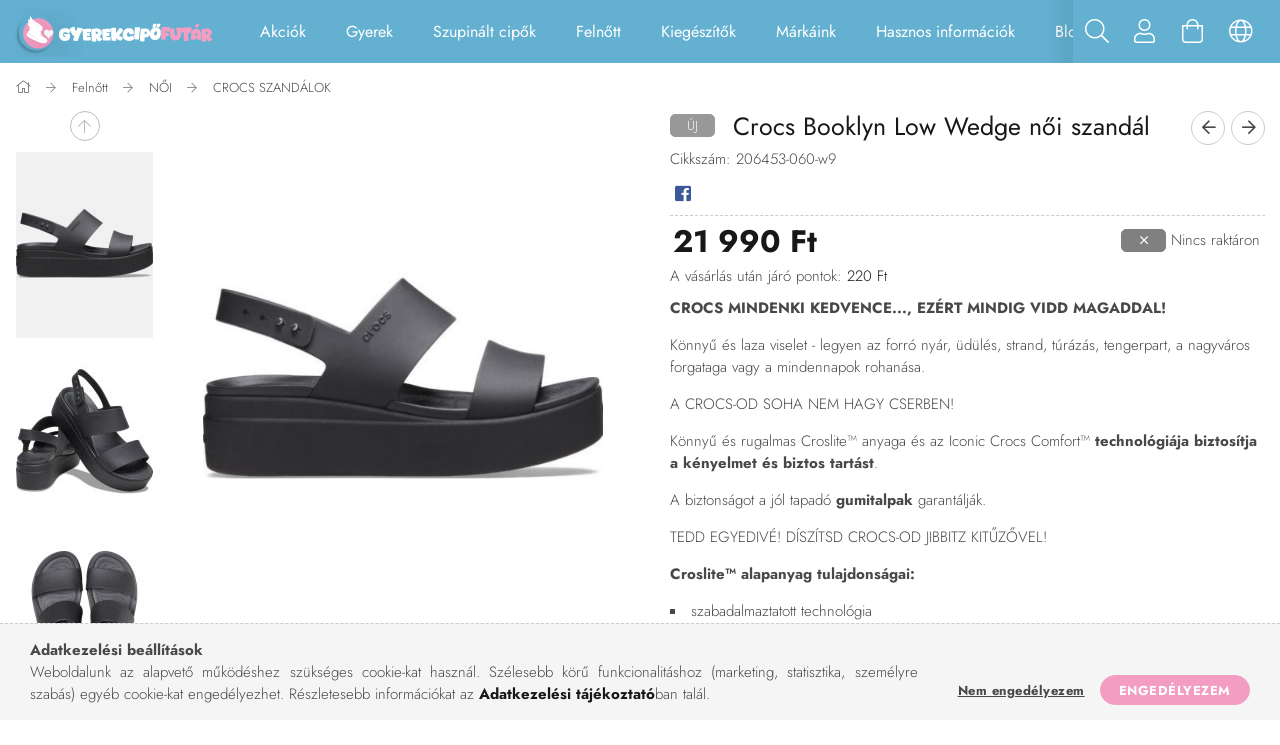

--- FILE ---
content_type: text/html; charset=UTF-8
request_url: https://gyerekcipofutar.hu/Crocs-Booklyn-Low-Wedge-noi-szandal
body_size: 29458
content:
<!DOCTYPE html>
<html lang="hu">
<head>
    <meta content="width=device-width, initial-scale=1.0" name="viewport">
    <link rel="preload" href="https://gyerekcipofutar.hu/!common_design/own/fonts/1700/customicons/custom-icons.woff2" as="font" type="font/woff2" crossorigin>
    <link rel="preload" href="https://gyerekcipofutar.hu/!common_design/own/fonts/fontawesome-5.8.1/css/light.min.css" as="style">
    <link rel="stylesheet" href="https://gyerekcipofutar.hu/!common_design/own/fonts/fontawesome-5.8.1/css/light.min.css" media="print" onload="this.media='all'">
    <noscript>
        <link rel="stylesheet" href="https://gyerekcipofutar.hu/!common_design/own/fonts/fontawesome-5.8.1/css/light.min.css" />
    </noscript>
    <link rel="preconnect" href="https://fonts.gstatic.com">
    <link rel="preload" href="https://fonts.googleapis.com/css2?family=Roboto+Condensed:wght@300;400;700&display=swap&subset=latin-ext" as="style">
    <link rel="stylesheet" href="https://fonts.googleapis.com/css2?family=Roboto+Condensed:wght@300;400;700&display=swap&subset=latin-ext" media="print" onload="this.media='all'">
    <noscript>
        <link rel="stylesheet" href="https://fonts.googleapis.com/css2?family=Roboto+Condensed:wght@300;400;700&display=swap&subset=latin-ext">
    </noscript>
    <meta charset="utf-8">
<meta name="description" content="Crocs Booklyn Low Wedge női szandál, CROCS&nbsp;MINDENKI KEDVENCE..., EZÉRT MINDIG VIDD MAGADDAL!Könnyű és laza viselet - legyen az forró nyár, üdülés, strand, ">
<meta name="robots" content="index, follow">
<meta http-equiv="X-UA-Compatible" content="IE=Edge">
<meta property="og:site_name" content="Gyerekcipőfutár" />
<meta property="og:title" content="Crocs Booklyn Low Wedge női szandál - Gyerekcipőfutár">
<meta property="og:description" content="Crocs Booklyn Low Wedge női szandál, CROCS&nbsp;MINDENKI KEDVENCE..., EZÉRT MINDIG VIDD MAGADDAL!Könnyű és laza viselet - legyen az forró nyár, üdülés, strand, ">
<meta property="og:type" content="product">
<meta property="og:url" content="https://gyerekcipofutar.hu/Crocs-Booklyn-Low-Wedge-noi-szandal">
<meta property="og:image" content="https://gyerekcipofutar.hu/img/55970/206453-060-w9/206453-060-w9.jpg">
<meta name="google-site-verification" content="j7rrQJQ4GhmW5yULXQRob8F-f5ee40C0nn5k5BJLXc0">
<meta name="theme-color" content="#7BCBED">
<meta name="msapplication-TileColor" content="#7BCBED">
<meta name="mobile-web-app-capable" content="yes">
<meta name="apple-mobile-web-app-capable" content="yes">
<meta name="MobileOptimized" content="320">
<meta name="HandheldFriendly" content="true">

<title>Crocs Booklyn Low Wedge női szandál - Gyerekcipőfutár</title>


<script>
var service_type="shop";
var shop_url_main="https://gyerekcipofutar.hu";
var actual_lang="hu";
var money_len="0";
var money_thousend=" ";
var money_dec=",";
var shop_id=55970;
var unas_design_url="https:"+"/"+"/"+"gyerekcipofutar.hu"+"/"+"!common_design"+"/"+"base"+"/"+"001703"+"/";
var unas_design_code='001703';
var unas_base_design_code='1700';
var unas_design_ver=3;
var unas_design_subver=3;
var unas_shop_url='https://gyerekcipofutar.hu';
var responsive="yes";
var price_nullcut_disable=1;
var config_plus=new Array();
config_plus['cart_redirect']=2;
config_plus['money_type']='Ft';
config_plus['money_type_display']='Ft';
var lang_text=new Array();

var UNAS = UNAS || {};
UNAS.shop={"base_url":'https://gyerekcipofutar.hu',"domain":'gyerekcipofutar.hu',"username":'gyerekcipofutar.unas.hu',"id":55970,"lang":'hu',"currency_type":'Ft',"currency_code":'HUF',"currency_rate":'1',"currency_length":0,"base_currency_length":0,"canonical_url":'https://gyerekcipofutar.hu/Crocs-Booklyn-Low-Wedge-noi-szandal'};
UNAS.design={"code":'001703',"page":'artdet'};
UNAS.api_auth="515dc55384b6ea128f28d4b8879969cc";
UNAS.customer={"email":'',"id":0,"group_id":0,"without_registration":0};
UNAS.customer["area_ids"]=[17461];
UNAS.shop["category_id"]="592145";
UNAS.shop["sku"]="206453-060-w9";
UNAS.shop["product_id"]="329386600";
UNAS.shop["only_private_customer_can_purchase"] = false;
 

UNAS.text = {
    "button_overlay_close": `Bezár`,
    "popup_window": `Felugró ablak`,
    "list": `lista`,
    "updating_in_progress": `frissítés folyamatban`,
    "updated": `frissítve`,
    "is_opened": `megnyitva`,
    "is_closed": `bezárva`,
    "deleted": `törölve`,
    "consent_granted": `hozzájárulás megadva`,
    "consent_rejected": `hozzájárulás elutasítva`,
    "field_is_incorrect": `mező hibás`,
    "error_title": `Hiba!`,
    "product_variants": `termék változatok`,
    "product_added_to_cart": `A termék a kosárba került`,
    "product_added_to_cart_with_qty_problem": `A termékből csak [qty_added_to_cart] [qty_unit] került kosárba`,
    "product_removed_from_cart": `A termék törölve a kosárból`,
    "reg_title_name": `Név`,
    "reg_title_company_name": `Cégnév`,
    "number_of_items_in_cart": `Kosárban lévő tételek száma`,
    "cart_is_empty": `A kosár üres`,
    "cart_updated": `A kosár frissült`,
    "mandatory": `Kötelező!`
};


UNAS.text["delete_from_compare"]= `Törlés összehasonlításból`;
UNAS.text["comparison"]= `Összehasonlítás`;

UNAS.text["delete_from_favourites"]= `Törlés a kedvencek közül`;
UNAS.text["add_to_favourites"]= `Kedvencekhez`;








window.lazySizesConfig=window.lazySizesConfig || {};
window.lazySizesConfig.loadMode=1;
window.lazySizesConfig.loadHidden=false;

window.dataLayer = window.dataLayer || [];
function gtag(){dataLayer.push(arguments)};
gtag('js', new Date());
</script>

<script src="https://gyerekcipofutar.hu/!common_packages/jquery/jquery-3.2.1.js?mod_time=1759314984"></script>
<script src="https://gyerekcipofutar.hu/!common_packages/jquery/plugins/migrate/migrate.js?mod_time=1759314984"></script>
<script src="https://gyerekcipofutar.hu/!common_packages/jquery/plugins/tippy/popper-2.4.4.min.js?mod_time=1759314984"></script>
<script src="https://gyerekcipofutar.hu/!common_packages/jquery/plugins/tippy/tippy-bundle.umd.min.js?mod_time=1759314984"></script>
<script src="https://gyerekcipofutar.hu/!common_packages/jquery/plugins/autocomplete/autocomplete.js?mod_time=1759314984"></script>
<script src="https://gyerekcipofutar.hu/!common_packages/jquery/plugins/cookie/cookie.js?mod_time=1759314984"></script>
<script src="https://gyerekcipofutar.hu/!common_packages/jquery/plugins/tools/tools-1.2.7.js?mod_time=1759314984"></script>
<script src="https://gyerekcipofutar.hu/!common_packages/jquery/plugins/lazysizes/lazysizes.min.js?mod_time=1759314984"></script>
<script src="https://gyerekcipofutar.hu/!common_packages/jquery/own/shop_common/exploded/common.js?mod_time=1769410771"></script>
<script src="https://gyerekcipofutar.hu/!common_packages/jquery/own/shop_common/exploded/common_overlay.js?mod_time=1759314984"></script>
<script src="https://gyerekcipofutar.hu/!common_packages/jquery/own/shop_common/exploded/common_shop_popup.js?mod_time=1759314984"></script>
<script src="https://gyerekcipofutar.hu/!common_packages/jquery/own/shop_common/exploded/common_start_checkout.js?mod_time=1759314984"></script>
<script src="https://gyerekcipofutar.hu/!common_packages/jquery/own/shop_common/exploded/design_1500.js?mod_time=1759314984"></script>
<script src="https://gyerekcipofutar.hu/!common_packages/jquery/own/shop_common/exploded/function_change_address_on_order_methods.js?mod_time=1759314984"></script>
<script src="https://gyerekcipofutar.hu/!common_packages/jquery/own/shop_common/exploded/function_check_password.js?mod_time=1759314984"></script>
<script src="https://gyerekcipofutar.hu/!common_packages/jquery/own/shop_common/exploded/function_check_zip.js?mod_time=1767692285"></script>
<script src="https://gyerekcipofutar.hu/!common_packages/jquery/own/shop_common/exploded/function_compare.js?mod_time=1759314984"></script>
<script src="https://gyerekcipofutar.hu/!common_packages/jquery/own/shop_common/exploded/function_customer_addresses.js?mod_time=1769410771"></script>
<script src="https://gyerekcipofutar.hu/!common_packages/jquery/own/shop_common/exploded/function_delivery_point_select.js?mod_time=1759314984"></script>
<script src="https://gyerekcipofutar.hu/!common_packages/jquery/own/shop_common/exploded/function_favourites.js?mod_time=1759314984"></script>
<script src="https://gyerekcipofutar.hu/!common_packages/jquery/own/shop_common/exploded/function_infinite_scroll.js?mod_time=1759314984"></script>
<script src="https://gyerekcipofutar.hu/!common_packages/jquery/own/shop_common/exploded/function_language_and_currency_change.js?mod_time=1759314984"></script>
<script src="https://gyerekcipofutar.hu/!common_packages/jquery/own/shop_common/exploded/function_param_filter.js?mod_time=1764233415"></script>
<script src="https://gyerekcipofutar.hu/!common_packages/jquery/own/shop_common/exploded/function_postsale.js?mod_time=1759314984"></script>
<script src="https://gyerekcipofutar.hu/!common_packages/jquery/own/shop_common/exploded/function_product_print.js?mod_time=1759314984"></script>
<script src="https://gyerekcipofutar.hu/!common_packages/jquery/own/shop_common/exploded/function_product_subscription.js?mod_time=1759314984"></script>
<script src="https://gyerekcipofutar.hu/!common_packages/jquery/own/shop_common/exploded/function_recommend.js?mod_time=1759314984"></script>
<script src="https://gyerekcipofutar.hu/!common_packages/jquery/own/shop_common/exploded/function_saved_cards.js?mod_time=1759314984"></script>
<script src="https://gyerekcipofutar.hu/!common_packages/jquery/own/shop_common/exploded/function_saved_filter_delete.js?mod_time=1759314984"></script>
<script src="https://gyerekcipofutar.hu/!common_packages/jquery/own/shop_common/exploded/function_search_smart_placeholder.js?mod_time=1759314984"></script>
<script src="https://gyerekcipofutar.hu/!common_packages/jquery/own/shop_common/exploded/function_vote.js?mod_time=1759314984"></script>
<script src="https://gyerekcipofutar.hu/!common_packages/jquery/own/shop_common/exploded/page_cart.js?mod_time=1767791927"></script>
<script src="https://gyerekcipofutar.hu/!common_packages/jquery/own/shop_common/exploded/page_customer_addresses.js?mod_time=1768291153"></script>
<script src="https://gyerekcipofutar.hu/!common_packages/jquery/own/shop_common/exploded/page_order_checkout.js?mod_time=1759314984"></script>
<script src="https://gyerekcipofutar.hu/!common_packages/jquery/own/shop_common/exploded/page_order_details.js?mod_time=1759314984"></script>
<script src="https://gyerekcipofutar.hu/!common_packages/jquery/own/shop_common/exploded/page_order_methods.js?mod_time=1760086915"></script>
<script src="https://gyerekcipofutar.hu/!common_packages/jquery/own/shop_common/exploded/page_order_return.js?mod_time=1759314984"></script>
<script src="https://gyerekcipofutar.hu/!common_packages/jquery/own/shop_common/exploded/page_order_send.js?mod_time=1759314984"></script>
<script src="https://gyerekcipofutar.hu/!common_packages/jquery/own/shop_common/exploded/page_order_subscriptions.js?mod_time=1759314984"></script>
<script src="https://gyerekcipofutar.hu/!common_packages/jquery/own/shop_common/exploded/page_order_verification.js?mod_time=1759314984"></script>
<script src="https://gyerekcipofutar.hu/!common_packages/jquery/own/shop_common/exploded/page_product_details.js?mod_time=1759314984"></script>
<script src="https://gyerekcipofutar.hu/!common_packages/jquery/own/shop_common/exploded/page_product_list.js?mod_time=1759314984"></script>
<script src="https://gyerekcipofutar.hu/!common_packages/jquery/own/shop_common/exploded/page_product_reviews.js?mod_time=1759314984"></script>
<script src="https://gyerekcipofutar.hu/!common_packages/jquery/own/shop_common/exploded/page_reg.js?mod_time=1759314984"></script>
<script src="https://gyerekcipofutar.hu/!common_packages/jquery/plugins/hoverintent/hoverintent.js?mod_time=1759314984"></script>
<script src="https://gyerekcipofutar.hu/!common_packages/jquery/own/shop_tooltip/shop_tooltip.js?mod_time=1759314984"></script>
<script src="https://gyerekcipofutar.hu/!common_packages/jquery/plugins/responsive_menu/responsive_menu-unas.js?mod_time=1759314984"></script>
<script src="https://gyerekcipofutar.hu/!common_packages/jquery/plugins/slick/slick.min.js?mod_time=1759314984"></script>
<script src="https://gyerekcipofutar.hu/!common_design/base/001700/main.js?mod_time=1759314986"></script>
<script src="https://gyerekcipofutar.hu/!common_packages/jquery/plugins/photoswipe/photoswipe.min.js?mod_time=1759314984"></script>
<script src="https://gyerekcipofutar.hu/!common_packages/jquery/plugins/photoswipe/photoswipe-ui-default.min.js?mod_time=1759314984"></script>

<link href="https://gyerekcipofutar.hu/temp/shop_55970_5f0fca656c5d89334e0629b6f296416e.css?mod_time=1769861480" rel="stylesheet" type="text/css">

<link href="https://gyerekcipofutar.hu/Crocs-Booklyn-Low-Wedge-noi-szandal" rel="canonical">
<link rel="apple-touch-icon" href="https://gyerekcipofutar.hu/shop_ordered/55970/pic/Favico/apple-touch-icon.png" sizes="180x180">
<link id="favicon-16x16" rel="icon" type="image/png" href="https://gyerekcipofutar.hu/shop_ordered/55970/pic/Favico/favicon-16x16.png" sizes="16x16">
<link id="favicon-32x32" rel="icon" type="image/png" href="https://gyerekcipofutar.hu/shop_ordered/55970/pic/Favico/favicon-32x32.png" sizes="32x32">
<link id="favicon-192x192" rel="icon" type="image/png" href="https://gyerekcipofutar.hu/shop_ordered/55970/pic/Favico/android-chrome-192x192.png" sizes="192x192">
<link href="https://gyerekcipofutar.hu/shop_ordered/55970/design_pic/favicon.ico" rel="shortcut icon">
<script>
        var google_consent=1;
    
        gtag('consent', 'default', {
           'ad_storage': 'denied',
           'ad_user_data': 'denied',
           'ad_personalization': 'denied',
           'analytics_storage': 'denied',
           'functionality_storage': 'denied',
           'personalization_storage': 'denied',
           'security_storage': 'granted'
        });

    
        gtag('consent', 'update', {
           'ad_storage': 'denied',
           'ad_user_data': 'denied',
           'ad_personalization': 'denied',
           'analytics_storage': 'denied',
           'functionality_storage': 'denied',
           'personalization_storage': 'denied',
           'security_storage': 'granted'
        });

        </script>
    <script async src="https://www.googletagmanager.com/gtag/js?id=G-685P906ZL8"></script>    <script>
    gtag('config', 'G-685P906ZL8');

        </script>
        <script>
    var google_analytics=1;

                gtag('event', 'view_item', {
              "currency": "HUF",
              "value": '21990',
              "items": [
                  {
                      "item_id": "206453-060-w9",
                      "item_name": "Crocs Booklyn Low Wedge női szandál",
                      "item_category": "Felnőtt/NŐI/CROCS SZANDÁLOK",
                      "price": '21990'
                  }
              ],
              'non_interaction': true
            });
               </script>
           <script>
        gtag('config', 'AW-591156613',{'allow_enhanced_conversions':true});
                </script>
            <script>
        var google_ads=1;

                gtag('event','remarketing', {
            'ecomm_pagetype': 'product',
            'ecomm_prodid': ["206453-060-w9"],
            'ecomm_totalvalue': 21990        });
            </script>
        <!-- Google Tag Manager -->
    <script>(function(w,d,s,l,i){w[l]=w[l]||[];w[l].push({'gtm.start':
            new Date().getTime(),event:'gtm.js'});var f=d.getElementsByTagName(s)[0],
            j=d.createElement(s),dl=l!='dataLayer'?'&l='+l:'';j.async=true;j.src=
            'https://www.googletagmanager.com/gtm.js?id='+i+dl;f.parentNode.insertBefore(j,f);
        })(window,document,'script','dataLayer','GTM-TQZTPQL');</script>
    <!-- End Google Tag Manager -->

    
    <script>
    var facebook_pixel=1;
    /* <![CDATA[ */
        !function(f,b,e,v,n,t,s){if(f.fbq)return;n=f.fbq=function(){n.callMethod?
            n.callMethod.apply(n,arguments):n.queue.push(arguments)};if(!f._fbq)f._fbq=n;
            n.push=n;n.loaded=!0;n.version='2.0';n.queue=[];t=b.createElement(e);t.async=!0;
            t.src=v;s=b.getElementsByTagName(e)[0];s.parentNode.insertBefore(t,s)}(window,
                document,'script','//connect.facebook.net/en_US/fbevents.js');

        fbq('init', '827082054746882');
                fbq('track', 'PageView', {}, {eventID:'PageView.aX6E0dcDPm07wcd2ak3CvQAAFv0'});
        
        fbq('track', 'ViewContent', {
            content_name: 'Crocs Booklyn Low Wedge női szandál',
            content_category: 'Felnőtt > NŐI > CROCS SZANDÁLOK',
            content_ids: ['206453-060-w9'],
            contents: [{'id': '206453-060-w9', 'quantity': '1'}],
            content_type: 'product',
            value: 21990,
            currency: 'HUF'
        }, {eventID:'ViewContent.aX6E0dcDPm07wcd2ak3CvQAAFv0'});

        
        $(document).ready(function() {
            $(document).on("addToCart", function(event, product_array){
                facebook_event('AddToCart',{
					content_name: product_array.name,
					content_category: product_array.category,
					content_ids: [product_array.sku],
					contents: [{'id': product_array.sku, 'quantity': product_array.qty}],
					content_type: 'product',
					value: product_array.price,
					currency: 'HUF'
				}, {eventID:'AddToCart.' + product_array.event_id});
            });

            $(document).on("addToFavourites", function(event, product_array){
                facebook_event('AddToWishlist', {
                    content_ids: [product_array.sku],
                    content_type: 'product'
                }, {eventID:'AddToFavourites.' + product_array.event_id});
            });
        });

    /* ]]> */
    </script>


	<!-- Hotjar Tracking Code-->
	<script>
		(function(h,o,t,j,a,r){
			h.hj=h.hj||function(){(h.hj.q=h.hj.q||[]).push(arguments)};
			h._hjSettings={hjid:3849274,hjsv:6};
			a=o.getElementsByTagName('head')[0];
			r=o.createElement('script');r.async=1;
			r.src=t+h._hjSettings.hjid+j+h._hjSettings.hjsv;
			a.appendChild(r);
		})(window,document,'//static.hotjar.com/c/hotjar-','.js?sv=');
	</script>

<script>

;(function() {
  const script = document.createElement('script');
  script.src = 'https://widget.molin.ai/shop-ai.js?w=vfqrp7mg';
  script.type = 'module';
  document.head.appendChild(script);
})();

</script>

    
    
</head>

<body class='design_ver3 design_subver1 design_subver2 design_subver3' id="ud_shop_artdet">
    <!-- Google Tag Manager (noscript) -->
    <noscript><iframe src="https://www.googletagmanager.com/ns.html?id=GTM-TQZTPQL"
                      height="0" width="0" style="display:none;visibility:hidden"></iframe></noscript>
    <!-- End Google Tag Manager (noscript) -->
        <div id="fb-root"></div>
    <script>
        window.fbAsyncInit = function() {
            FB.init({
                xfbml            : true,
                version          : 'v22.0'
            });
        };
    </script>
    <script async defer crossorigin="anonymous" src="https://connect.facebook.net/hu_HU/sdk.js"></script>
    <div id="image_to_cart" style="display:none; position:absolute; z-index:100000;"></div>
<div class="overlay_common overlay_warning" id="overlay_cart_add"></div>
<script>$(document).ready(function(){ overlay_init("cart_add",{"onBeforeLoad":false}); });</script>
<div class="overlay_common overlay_ok" id="overlay_cart_add_ok"></div>
<script>$(document).ready(function(){ overlay_init("cart_add_ok",[]); });</script>
<div id="overlay_login_outer"></div>	
	<script>
	$(document).ready(function(){
	    var login_redir_init="";

		$("#overlay_login_outer").overlay({
			onBeforeLoad: function() {
                var login_redir_temp=login_redir_init;
                if (login_redir_act!="") {
                    login_redir_temp=login_redir_act;
                    login_redir_act="";
                }

									$.ajax({
						type: "GET",
						async: true,
						url: "https://gyerekcipofutar.hu/shop_ajax/ajax_popup_login.php",
						data: {
							shop_id:"55970",
							lang_master:"hu",
                            login_redir:login_redir_temp,
							explicit:"ok",
							get_ajax:"1"
						},
						success: function(data){
							$("#overlay_login_outer").html(data);
							if (unas_design_ver >= 5) $("#overlay_login_outer").modal('show');
							$('#overlay_login1 input[name=shop_pass_login]').keypress(function(e) {
								var code = e.keyCode ? e.keyCode : e.which;
								if(code.toString() == 13) {		
									document.form_login_overlay.submit();		
								}	
							});	
						}
					});
								},
			top: 50,
			mask: {
	color: "#000000",
	loadSpeed: 200,
	maskId: "exposeMaskOverlay",
	opacity: 0.7
},
			closeOnClick: (config_plus['overlay_close_on_click_forced'] === 1),
			onClose: function(event, overlayIndex) {
				$("#login_redir").val("");
			},
			load: false
		});
		
			});
	function overlay_login() {
		$(document).ready(function(){
			$("#overlay_login_outer").overlay().load();
		});
	}
	function overlay_login_remind() {
        if (unas_design_ver >= 5) {
            $("#overlay_remind").overlay().load();
        } else {
            $(document).ready(function () {
                $("#overlay_login_outer").overlay().close();
                setTimeout('$("#overlay_remind").overlay().load();', 250);
            });
        }
	}

    var login_redir_act="";
    function overlay_login_redir(redir) {
        login_redir_act=redir;
        $("#overlay_login_outer").overlay().load();
    }
	</script>  
	<div class="overlay_common overlay_info" id="overlay_remind"></div>
<script>$(document).ready(function(){ overlay_init("remind",[]); });</script>

	<script>
    	function overlay_login_error_remind() {
		$(document).ready(function(){
			load_login=0;
			$("#overlay_error").overlay().close();
			setTimeout('$("#overlay_remind").overlay().load();', 250);	
		});
	}
	</script>  
	<div class="overlay_common overlay_info" id="overlay_newsletter"></div>
<script>$(document).ready(function(){ overlay_init("newsletter",[]); });</script>

<script>
function overlay_newsletter() {
    $(document).ready(function(){
        $("#overlay_newsletter").overlay().load();
    });
}
</script>
<div class="overlay_common overlay_error" id="overlay_script"></div>
<script>$(document).ready(function(){ overlay_init("script",[]); });</script>
    <script>
    $(document).ready(function() {
        $.ajax({
            type: "GET",
            url: "https://gyerekcipofutar.hu/shop_ajax/ajax_stat.php",
            data: {master_shop_id:"55970",get_ajax:"1"}
        });
    });
    </script>
    

<div id="container" class="page_shop_artdet_206453_060_w9 page-nobox"> 
	

    <header class="header js-header">
        <div class="header-container container usn">
            <div class="header-inner d-flex no-gutters align-items-center justify-content-between">
                


        <div id="header_logo" class="js-element col-auto pr-3 flex-shrink-1 header-logo" data-element-name="header_logo">
                <div class="header_logo__element-1">
                        <div class="header_logo__img-outer">
                                <a href="https://gyerekcipofutar.hu/">
                                    <picture class="header_logo__img-wrapper">
                                                <source width="200" height="50" media="(max-width: 479.8px)"
                                srcset="https://gyerekcipofutar.hu/!common_design/custom/gyerekcipofutar.unas.hu/element/layout_hu_header_logo-200x50_1_default.png?time=1714549308 1x, https://gyerekcipofutar.hu/!common_design/custom/gyerekcipofutar.unas.hu/element/layout_hu_header_logo-200x50_1_default_retina.png?time=1714549308 2x"
                        >
                                                                        <source width="200" height="50" media="(max-width: 767.8px)"
                                srcset="https://gyerekcipofutar.hu/!common_design/custom/gyerekcipofutar.unas.hu/element/layout_hu_header_logo-200x50_1_default.png?time=1714549308 1x, https://gyerekcipofutar.hu/!common_design/custom/gyerekcipofutar.unas.hu/element/layout_hu_header_logo-200x50_1_default_retina.png?time=1714549308 2x"
                        >
                                                                        <source width="200" height="50" media="(max-width: 1023.8px)"
                                srcset="https://gyerekcipofutar.hu/!common_design/custom/gyerekcipofutar.unas.hu/element/layout_hu_header_logo-200x50_1_default.png?time=1714549308 1x, https://gyerekcipofutar.hu/!common_design/custom/gyerekcipofutar.unas.hu/element/layout_hu_header_logo-200x50_1_default_retina.png?time=1714549308 2x"
                        >
                                                <source media="(min-width: 1024px)" srcset="https://gyerekcipofutar.hu/!common_design/custom/gyerekcipofutar.unas.hu/element/layout_hu_header_logo-200x50_1_default.png?time=1714549308 1x, https://gyerekcipofutar.hu/!common_design/custom/gyerekcipofutar.unas.hu/element/layout_hu_header_logo-200x50_1_default_retina.png?time=1714549308 2x">
                        <img width="200" height="50"
                            class="header_logo__img" fetchpriority="high"  src="https://gyerekcipofutar.hu/!common_design/custom/gyerekcipofutar.unas.hu/element/layout_hu_header_logo-200x50_1_default.png?time=1714549308"
                            srcset="https://gyerekcipofutar.hu/!common_design/custom/gyerekcipofutar.unas.hu/element/layout_hu_header_logo-200x50_1_default.png?time=1714549308 1x, https://gyerekcipofutar.hu/!common_design/custom/gyerekcipofutar.unas.hu/element/layout_hu_header_logo-200x50_1_default_retina.png?time=1714549308 2x"
                            alt="Gyerekcipőfutár"
                        >
                    </picture>
                                </a>
                            </div>
                    </div>
            </div>
    
                <div class="col header-menus px-4 align-self-stretch d-none d-xl-block">
                    <div class="main-menu h-100 text-center">
                        <ul class="main-menu__list d-xl-inline-flex align-items-center h-100">
                            




    <li class='cat-box__item cat-box__item-level-0 is-spec-item js-cat-menu-akcio  cat-dropdown--narrow'>
        <a class='cat-box__name' href='https://gyerekcipofutar.hu/shop_artspec.php?artspec=1'
            >
           <div class="cat-box__name-text line-clamp--3-12">Akciók</div>
        </a>
    
    </li>

    <li class='cat-box__item cat-box__item-level-0 has-item js-cat-menu-230030  cat-dropdown--wide'>
        <a class='cat-box__name' href='https://gyerekcipofutar.hu/sct/230030/Gyerek'
            >
           <div class="cat-box__name-text line-clamp--3-12">Gyerek</div>
        </a>
    

        <div class="cat-box__level-0 drop-shadow-b no-gutters ">
            
                <div class="col row cat-box__inner-levels">
                    
<div class="cat-box__level-1 mb-4">
    <a class="cat-box__level-1-name d-block line-height-12 js-cat-menu-486910" href="https://gyerekcipofutar.hu/sct/486910/LANYOK">
        LÁNYOK

        
    </a>
    
        



<div class="cat-box__level-2 pt-2">

    
        <a class="cat-box__level-2-name line-height-12 d-block js-cat-menu-307673" href="https://gyerekcipofutar.hu/sct/307673/TELI-BAKANCSOK-CSIZMAK">TÉLI BAKANCSOK, CSIZMÁK</a>
    
        <a class="cat-box__level-2-name line-height-12 d-block js-cat-menu-780581" href="https://gyerekcipofutar.hu/sct/780581/ZART-CIPOK">ZÁRT CIPŐK</a>
    
        <a class="cat-box__level-2-name line-height-12 d-block js-cat-menu-657275" href="https://gyerekcipofutar.hu/spl/657275/CROCS-CSIZMAK">CROCS CSIZMÁK</a>
    
        <a class="cat-box__level-2-name line-height-12 d-block js-cat-menu-815580" href="https://gyerekcipofutar.hu/spl/815580/ESOCSIZMAK">ESŐCSIZMÁK</a>
    
        <a class="cat-box__level-2-name line-height-12 d-block js-cat-menu-336270" href="https://gyerekcipofutar.hu/spl/336270/PUHA-TALPU-CIPOK">PUHA TALPÚ CIPŐK</a>
    

    
        <a class="cat-box__more-btn text-muted btn--text d-block icon--a-chevron-right icon--sm" href="https://gyerekcipofutar.hu/sct/486910/LANYOK">Több</a>
    

</div>

    
</div>

<div class="cat-box__level-1 mb-4">
    <a class="cat-box__level-1-name d-block line-height-12 js-cat-menu-659469" href="https://gyerekcipofutar.hu/sct/659469/FIUK">
        FIÚK

        
    </a>
    
        



<div class="cat-box__level-2 pt-2">

    
        <a class="cat-box__level-2-name line-height-12 d-block js-cat-menu-302435" href="https://gyerekcipofutar.hu/sct/302435/TELI-BAKANCSOK-CSIZMAK">TÉLI BAKANCSOK, CSIZMÁK</a>
    
        <a class="cat-box__level-2-name line-height-12 d-block js-cat-menu-346306" href="https://gyerekcipofutar.hu/sct/346306/ZART-CIPOK">ZÁRT CIPŐK</a>
    
        <a class="cat-box__level-2-name line-height-12 d-block js-cat-menu-416842" href="https://gyerekcipofutar.hu/spl/416842/ESOCSIZMAK">ESŐCSIZMÁK</a>
    
        <a class="cat-box__level-2-name line-height-12 d-block js-cat-menu-581205" href="https://gyerekcipofutar.hu/spl/581205/CROCS-CSIZMAK">CROCS CSIZMÁK</a>
    
        <a class="cat-box__level-2-name line-height-12 d-block js-cat-menu-451853" href="https://gyerekcipofutar.hu/spl/451853/PUHA-TALPU-CIPOK">PUHA TALPÚ CIPŐK</a>
    

    
        <a class="cat-box__more-btn text-muted btn--text d-block icon--a-chevron-right icon--sm" href="https://gyerekcipofutar.hu/sct/659469/FIUK">Több</a>
    

</div>

    
</div>

<div class="cat-box__level-1 mb-4">
    <a class="cat-box__level-1-name d-block line-height-12 js-cat-menu-831718" href="https://gyerekcipofutar.hu/sct/831718/KIEGESZITOK-TALPBETETEK-TISZTITOSZEREK-ZOKNIK">
        KIEGÉSZÍTŐK                    -                          TALPBETÉTEK, TISZTÍTÓSZEREK, ZOKNIK

        
    </a>
    
        



<div class="cat-box__level-2 pt-2">

    
        <a class="cat-box__level-2-name line-height-12 d-block js-cat-menu-887214" href="https://gyerekcipofutar.hu/spl/887214/Talpbetetek">Talpbetétek</a>
    
        <a class="cat-box__level-2-name line-height-12 d-block js-cat-menu-716146" href="https://gyerekcipofutar.hu/spl/716146/Tisztitoszerek">Tisztítószerek</a>
    
        <a class="cat-box__level-2-name line-height-12 d-block js-cat-menu-574845" href="https://gyerekcipofutar.hu/sct/574845/Zoknik">Zoknik</a>
    

    

</div>

    
</div>

                </div>
                
            

            
        </div>

    
    </li>

    <li class='cat-box__item cat-box__item-level-0 has-item js-cat-menu-696255  cat-dropdown--wide'>
        <a class='cat-box__name' href='https://gyerekcipofutar.hu/SZUPINALT-CIPOK'
            >
           <div class="cat-box__name-text line-clamp--3-12">Szupinált cipők</div>
        </a>
    

        <div class="cat-box__level-0 drop-shadow-b no-gutters ">
            
                <div class="col row cat-box__inner-levels">
                    
<div class="cat-box__level-1 mb-4">
    <a class="cat-box__level-1-name d-block line-height-12 js-cat-menu-389912" href="https://gyerekcipofutar.hu/LANYOK">
        LÁNYOK

        
    </a>
    
        



<div class="cat-box__level-2 pt-2">

    
        <a class="cat-box__level-2-name line-height-12 d-block js-cat-menu-246932" href="https://gyerekcipofutar.hu/spl/246932/Osszes">Összes</a>
    
        <a class="cat-box__level-2-name line-height-12 d-block js-cat-menu-529432" href="https://gyerekcipofutar.hu/SZUPINALT-SZANDALOK">SZUPINÁLT SZANDÁLOK</a>
    
        <a class="cat-box__level-2-name line-height-12 d-block js-cat-menu-853408" href="https://gyerekcipofutar.hu/SZUPINALT-SZANDALCIPOK">SZUPINÁLT SZANDÁLCIPŐK</a>
    
        <a class="cat-box__level-2-name line-height-12 d-block js-cat-menu-971069" href="https://gyerekcipofutar.hu/SZUPINALT-ZART-CIPOK">SZUPINÁLT ZÁRT CIPŐK</a>
    
        <a class="cat-box__level-2-name line-height-12 d-block js-cat-menu-832492" href="https://gyerekcipofutar.hu/SZUPINALT-TELI-BAKANCSOK">SZUPINÁLT TÉLI CSIZMÁK BAKANCSOK</a>
    

    

</div>

    
</div>

<div class="cat-box__level-1 mb-4">
    <a class="cat-box__level-1-name d-block line-height-12 js-cat-menu-863237" href="https://gyerekcipofutar.hu/FIUK">
        FIÚK

        
    </a>
    
        



<div class="cat-box__level-2 pt-2">

    
        <a class="cat-box__level-2-name line-height-12 d-block js-cat-menu-702723" href="https://gyerekcipofutar.hu/spl/702723/Osszes">Összes</a>
    
        <a class="cat-box__level-2-name line-height-12 d-block js-cat-menu-895843" href="https://gyerekcipofutar.hu/SZUPINALT-kerges-SZANDALOK-FIUKNAK-ponte20-linea">SZUPINÁLT SZANDÁLOK</a>
    
        <a class="cat-box__level-2-name line-height-12 d-block js-cat-menu-199479" href="https://gyerekcipofutar.hu/SZUPINALT-kerges-szandalcipok">SZUPINALT SZANDÁLCIPŐK</a>
    
        <a class="cat-box__level-2-name line-height-12 d-block js-cat-menu-127235" href="https://gyerekcipofutar.hu/SZUPINALT-ZART-CIPOK-_megerositett_kereggel">SZUPINÁLT ZÁRT CIPŐK</a>
    
        <a class="cat-box__level-2-name line-height-12 d-block js-cat-menu-602982" href="https://gyerekcipofutar.hu/SZUPINALT-BAKANCSOK">SZUPINÁLT TÉLI CSIZMÁK, BAKANCSOK</a>
    

    

</div>

    
</div>

                </div>
                
            

            
        </div>

    
    </li>

    <li class='cat-box__item cat-box__item-level-0 has-item js-cat-menu-157127  cat-dropdown--wide'>
        <a class='cat-box__name' href='https://gyerekcipofutar.hu/sct/157127/Felnott'
            >
           <div class="cat-box__name-text line-clamp--3-12">Felnőtt</div>
        </a>
    

        <div class="cat-box__level-0 drop-shadow-b no-gutters ">
            
                <div class="col row cat-box__inner-levels">
                    
<div class="cat-box__level-1 mb-4">
    <a class="cat-box__level-1-name d-block line-height-12 js-cat-menu-732167" href="https://gyerekcipofutar.hu/sct/732167/FERFI">
        FÉRFI

        
    </a>
    
        



<div class="cat-box__level-2 pt-2">

    
        <a class="cat-box__level-2-name line-height-12 d-block js-cat-menu-502153" href="https://gyerekcipofutar.hu/spl/502153/CROCS-CIPOK">CROCS CIPŐK</a>
    
        <a class="cat-box__level-2-name line-height-12 d-block js-cat-menu-312739" href="https://gyerekcipofutar.hu/spl/312739/CROCS-PAPUCSOK">CROCS PAPUCSOK</a>
    
        <a class="cat-box__level-2-name line-height-12 d-block js-cat-menu-661726" href="https://gyerekcipofutar.hu/spl/661726/CROCS-SZANDALOK">CROCS SZANDÁLOK</a>
    
        <a class="cat-box__level-2-name line-height-12 d-block js-cat-menu-194814" href="https://gyerekcipofutar.hu/spl/194814/CROCS-KIEGESZITO">CROCS KIEGÉSZÍTŐ</a>
    

    

</div>

    
</div>

<div class="cat-box__level-1 mb-4">
    <a class="cat-box__level-1-name d-block line-height-12 js-cat-menu-926941" href="https://gyerekcipofutar.hu/sct/926941/NOI">
        NŐI

        
    </a>
    
        



<div class="cat-box__level-2 pt-2">

    
        <a class="cat-box__level-2-name line-height-12 d-block js-cat-menu-312906" href="https://gyerekcipofutar.hu/spl/312906/CROCS-PAPUCSOK">CROCS PAPUCSOK</a>
    
        <a class="cat-box__level-2-name line-height-12 d-block js-cat-menu-592145" href="https://gyerekcipofutar.hu/spl/592145/CROCS-SZANDALOK">CROCS SZANDÁLOK</a>
    
        <a class="cat-box__level-2-name line-height-12 d-block js-cat-menu-510970" href="https://gyerekcipofutar.hu/spl/510970/CROCS-CIPOK">CROCS CIPŐK</a>
    
        <a class="cat-box__level-2-name line-height-12 d-block js-cat-menu-456338" href="https://gyerekcipofutar.hu/spl/456338/CROCS-CSIZMAK">CROCS CSIZMÁK</a>
    
        <a class="cat-box__level-2-name line-height-12 d-block js-cat-menu-310352" href="https://gyerekcipofutar.hu/spl/310352/CROCS-KIEGESZITO">CROCS KIEGÉSZÍTŐ</a>
    

    

</div>

    
</div>

                </div>
                
            

            
        </div>

    
    </li>

    <li class='cat-box__item cat-box__item-level-0 has-item js-cat-menu-797985  cat-dropdown--narrow'>
        <a class='cat-box__name' href='https://gyerekcipofutar.hu/sct/797985/Kiegeszitok'
            >
           <div class="cat-box__name-text line-clamp--3-12">Kiegészítők</div>
        </a>
    

        <div class="cat-box__level-0 drop-shadow-b no-gutters ">
            

            
                <div class="col cat-box__inner-levels h-100 d-flex flex-column position-relative">
                    
<div class="cat-box__level-1 mb-4">
    <a class="cat-box__level-1-name d-block line-height-12 js-cat-menu-248859" href="https://gyerekcipofutar.hu/spl/248859/Talpbetetek">
        Talpbetétek

        
    </a>
    
</div>

<div class="cat-box__level-1 mb-4">
    <a class="cat-box__level-1-name d-block line-height-12 js-cat-menu-739704" href="https://gyerekcipofutar.hu/spl/739704/Tisztitoszerek">
        Tisztítószerek

        
    </a>
    
</div>

<div class="cat-box__level-1 mb-4">
    <a class="cat-box__level-1-name d-block line-height-12 js-cat-menu-561512" href="https://gyerekcipofutar.hu/sct/561512/Zoknik">
        Zoknik

        
    </a>
    
        



<div class="cat-box__level-2 pt-2">

    
        <a class="cat-box__level-2-name line-height-12 d-block js-cat-menu-455451" href="https://gyerekcipofutar.hu/spl/455451/Bokazoknik">Bokazoknik</a>
    
        <a class="cat-box__level-2-name line-height-12 d-block js-cat-menu-990066" href="https://gyerekcipofutar.hu/spl/990066/Terdzoknik">Térdzoknik</a>
    

    

</div>

    
</div>

<div class="cat-box__level-1 mb-4">
    <a class="cat-box__level-1-name d-block line-height-12 js-cat-menu-267932" href="https://gyerekcipofutar.hu/Ajandek">
        Ajándéktárgyak

        
    </a>
    
</div>

                </div>

                
            
        </div>

    
    </li>

    <li class='cat-box__item cat-box__item-level-0 has-item js-cat-menu-836820  cat-dropdown--narrow'>
        <a class='cat-box__name' href='https://gyerekcipofutar.hu/sct/836820/Markaink'
            >
           <div class="cat-box__name-text line-clamp--3-12">Márkáink</div>
        </a>
    

        <div class="cat-box__level-0 drop-shadow-b no-gutters ">
            

            
                <div class="col cat-box__inner-levels h-100 d-flex flex-column position-relative">
                    
<div class="cat-box__level-1 mb-4">
    <a class="cat-box__level-1-name d-block line-height-12 js-cat-menu-814254" href="https://gyerekcipofutar.hu/spl/814254/D-D-STEP">
        D.D.STEP

        
    </a>
    
</div>

<div class="cat-box__level-1 mb-4">
    <a class="cat-box__level-1-name d-block line-height-12 js-cat-menu-212465" href="https://gyerekcipofutar.hu/spl/212465/PONTE20">
        PONTE20

        
    </a>
    
</div>

<div class="cat-box__level-1 mb-4">
    <a class="cat-box__level-1-name d-block line-height-12 js-cat-menu-304474" href="https://gyerekcipofutar.hu/spl/304474/LINEA">
        LINEA

        
    </a>
    
</div>

<div class="cat-box__level-1 mb-4">
    <a class="cat-box__level-1-name d-block line-height-12 js-cat-menu-383377" href="https://gyerekcipofutar.hu/spl/383377/CROCS">
        CROCS

        
    </a>
    
</div>

<div class="cat-box__level-1 mb-4">
    <a class="cat-box__level-1-name d-block line-height-12 js-cat-menu-521094" href="https://gyerekcipofutar.hu/spl/521094/EGYEB">
        EGYÉB

        
    </a>
    
</div>

                </div>

                
            
        </div>

    
    </li>


                            <li class="menu_item_plus menu_item_5 menu_item_haschild" id="d_menu_item_id_171764"><a href="https://gyerekcipofutar.hu/spg/171764/Hasznos-informaciok" target="_top">Hasznos információk</a><ul class="menu_content_sub"><li class="menu_item_plus menu_item_1" id="d_menu_item_id_652689"><a href="https://gyerekcipofutar.hu/spg/652689/Meretvalasztas" target="_top">Méretválasztás</a></li><li class="menu_item_plus menu_item_2" id="d_menu_item_id_493406"><a href="https://gyerekcipofutar.hu/egeszsegpenztari-szamla" target="_top">Egészségpénztári számla</a></li><li class="menu_item_plus menu_item_3" id="d_menu_item_id_834735"><a href="https://gyerekcipofutar.hu/spg/834735/Termekcsere-visszakuldes" target="_top">Termékcsere, visszaküldés</a></li><li class="menu_item_plus menu_item_4" id="d_menu_item_id_497598"><a href="https://gyerekcipofutar.hu/spg/497598/Torzsvasarloi-program" target="_top">Törzsvásárlói program</a></li></ul></li><li class="menu_item_plus menu_item_6" id="d_menu_item_id_762347"><a href="https://gyerekcipofutar.hu/blog" target="_top">Blog</a></li>
                        </ul>
                    </div>
                </div>
                <div class="col-auto header-buttons align-self-stretch d-flex no-gutters justify-content-end align-items-center ml-auto">
                    <div class="cat-box js-dropdown-container d-flex align-items-center align-self-stretch">
                        <button class="cat-box__btn cat-box__btn--mobile header-btn js-dropdown--btn dropdown--btn d-xl-none" aria-label="hamburger menu">
                            <span class="cat-box__btn-icon header-icon"><span></span><span></span><span></span><span></span></span>
                        </button>
                        <div class="cat-box__dropdown dropdown--content js-dropdown--content">
                            <div class="cat-box--mobile h-100">
                                <div id="responsive_cat_menu"><div id="responsive_cat_menu_content"><script>var responsive_menu='$(\'#responsive_cat_menu ul\').responsive_menu({ajax_type: "GET",ajax_param_str: "cat_key|aktcat",ajax_url: "https://gyerekcipofutar.hu/shop_ajax/ajax_box_cat.php",ajax_data: "master_shop_id=55970&lang_master=hu&get_ajax=1&type=responsive_call&box_var_name=shop_cat&box_var_already=no&box_var_responsive=yes&box_var_scroll_top=no&box_var_section=content&box_var_highlight=yes&box_var_type=normal&box_var_multilevel_id=responsive_cat_menu",menu_id: "responsive_cat_menu",scroll_top: "no"});'; </script><div class="responsive_menu"><div class="responsive_menu_nav"><div class="responsive_menu_navtop"><div class="responsive_menu_back "></div><div class="responsive_menu_title ">&nbsp;</div><div class="responsive_menu_close "></div></div><div class="responsive_menu_navbottom"></div></div><div class="responsive_menu_content"><ul style="display:none;"><li><a href="https://gyerekcipofutar.hu/shop_artspec.php?artspec=1" class="text_small">Akciók</a></li><li><div class="next_level_arrow"></div><span class="ajax_param">230030|592145</span><a href="https://gyerekcipofutar.hu/sct/230030/Gyerek" class="text_small has_child resp_clickable" onclick="return false;">Gyerek</a></li><li><div class="next_level_arrow"></div><span class="ajax_param">696255|592145</span><a href="https://gyerekcipofutar.hu/SZUPINALT-CIPOK" class="text_small has_child resp_clickable" onclick="return false;">Szupinált cipők</a></li><li class="active_menu"><div class="next_level_arrow"></div><span class="ajax_param">157127|592145</span><a href="https://gyerekcipofutar.hu/sct/157127/Felnott" class="text_small has_child resp_clickable" onclick="return false;">Felnőtt</a></li><li><div class="next_level_arrow"></div><span class="ajax_param">797985|592145</span><a href="https://gyerekcipofutar.hu/sct/797985/Kiegeszitok" class="text_small has_child resp_clickable" onclick="return false;">Kiegészítők</a></li><li><div class="next_level_arrow"></div><span class="ajax_param">836820|592145</span><a href="https://gyerekcipofutar.hu/sct/836820/Markaink" class="text_small has_child resp_clickable" onclick="return false;">Márkáink</a></li><li class="responsive_menu_item_page"><div class="next_level_arrow"></div><span class="ajax_param">9999999171764|0</span><a href="https://gyerekcipofutar.hu/spg/171764/Hasznos-informaciok" class="text_small responsive_menu_page has_child resp_clickable" onclick="return false;" target="_top">Hasznos információk</a></li><li class="responsive_menu_item_page"><span class="ajax_param">9999999762347|0</span><a href="https://gyerekcipofutar.hu/blog" class="text_small responsive_menu_page resp_clickable" onclick="return false;" target="_top">Blog</a></li></ul></div></div></div></div>
                            </div>
                        </div>
                    </div>
                    <div class="search js-dropdown-container d-flex align-items-center align-self-stretch browser-is-chrome">
    <button class="search__btn header-btn js-dropdown--btn dropdown--btn" aria-label="Keresés">
        <span class="search__icon icon--search header-icon"></span>
    </button>
    <div class="search__content-wrap js-dropdown--content dropdown--content">
        <div id="box_search_content" class="position-relative">
            <form name="form_include_search" id="form_include_search" action="https://gyerekcipofutar.hu/shop_search.php" method="get">
                <input data-stay-visible-breakpoint="10000" name="search" id="box_search_input" value=""
                       type="text" pattern=".{3,100}" maxlength="100" class="text_small ac_input js-search-input"
                       title="Hosszabb kereső kifejezést írjon be!" placeholder="Keresés"
                       autocomplete="off" required
                >
                <div class="search__search-btn-outer">
                    <button class="search__search-btn btn--text text-center icon--arrow-right" type="submit" title="Keresés"></button>
                </div>
                <div class="search__loading">
                    <div class="loading-spinner--small"></div>
                </div>
            </form>
            <div class="ac_results"></div>
        </div>
    </div>
</div>
<script>
    $(document).ready(function(){
        $(document).on('smartSearchInputLoseFocus', function(){
            if ($('.js-search-smart-autocomplete').length>0) {
                setTimeout(function () {
                    let height = $(window).height() - ($('.js-search-smart-autocomplete').offset().top - $(window).scrollTop()) - 20;
                    $('.search-smart-autocomplete').css('max-height', height + 'px');
                }, 300);
            }
        });
    });
</script>


                    


    
        <div class="profile js-dropdown-container d-flex align-items-center align-self-stretch">
            <button class="profile__btn header-btn js-profile-btn js-dropdown--btn dropdown--btn" aria-label="Profil" id="profile__btn">
                <span class="profile__btn-icon header-icon icon--head"></span>
            </button>
            

            
                <div class="profile__dropdown dropdown--content dropdown--content-r js-dropdown--content">
                    

                    

                        <form name="form_login" action="https://gyerekcipofutar.hu/shop_logincheck.php" method="post"><input name="file_back" type="hidden" value="/Crocs-Booklyn-Low-Wedge-noi-szandal"><input type="hidden" name="login_redir" value="" id="login_redir">
                        <div class="login-box__form-inner border-bottom py-3 px-4">
                             <input name="shop_user_login" id="shop_user_login" type="text" maxlength="100" class="mb-3" placeholder="Email" autocapitalize="off">
                             <input name="shop_pass_login" id="shop_pass_login" type="password" maxlength="100" class="mb-3" placeholder="Jelszó" autocapitalize="off">

                            <div class="login-box__login-buttons d-flex mb-3">
                                

                                
                                <iframe class="google_login mr-2 overflow-hidden" src="https://cluster3.unas.hu/shop_google_login.php?url=https%3A%2F%2Fgyerekcipofutar.hu&text=Bel%C3%A9p%C3%A9s+Google+fi%C3%B3kkal&type=&align=center&design=%2Fbase%2F001703%2F"></iframe>
                                
                                <button class="flex-grow-1 btn btn--primary" type="submit">Belép</button>
                            </div>
                        </div>
                        </form>

                        <div class="login-box__other-buttons pt-4 px-4">
                            
                            <div class="btn-wrap">
                                <button type="button" class="login-box__remind-btn btn--link" onclick="overlay_login_remind()">Elfelejtettem a jelszavamat</button>
                            </div>
                            
                            <div class="btn-wrap">
                                <a class="login-box__reg-btn btn btn--link" href="https://gyerekcipofutar.hu/shop_reg.php?no_reg=0">Regisztráció</a>
                            </div>
                        </div>
                    
				</div>
            
        </div>
    

                    


    <div id='box_cart_content' class='cart d-flex align-items-center align-self-stretch js-dropdown-container'>



<button class="cart-box__btn header-btn js-dropdown--btn dropdown--btn" aria-label="Kosár megtekintése">
    <span class="cart-box__btn-icon header-icon icon--cart">
        
    </span>
</button>
<div class='dropdown--content dropdown--content-r js-dropdown--content cart-box__dropdown'>

    

    
        <div class="cart-box__empty">
            
                <span class="cart-box__empty-text">A kosár üres.</span>
            

            

            <a class="cart-box__jump-to-products-btn btn--link color--primary" href="https://gyerekcipofutar.hu/sct/0/">Vásárláshoz kattintson ide!</a>

            
        </div>
    
</div>





</div>


                    <div class="lang-and-cur js-lang-and-cur js-dropdown-container align-items-center align-self-stretch">
                        <button class="lang-and-cur__btn header-btn js-dropdown--btn dropdown--btn" aria-label="Nyelv váltás Pénznem váltás">
                            <span class="lang-and-cur__btn-icon icon--globe header-icon"></span>
                        </button>
                        <div class="lang-and-cur__dropdown dropdown--content dropdown--content-r js-dropdown--content text-center">
                            <div class="lang">
                                <div class="lang__content py-3">
<div class='lang__content-inner box_content' id='box_lang_content' >
    
        <div class='lang__flag-list fs-0'>
            
                <a id="box_lang_hu" data-lang="hu" href="#" data-uri="/Crocs-Booklyn-Low-Wedge-noi-szandal" onclick="location.href='https://gyerekcipofutar.hu'+$(this).data('uri')" class="text_small box_lang_a_select" title="Magyar" rel="nofollow"><img src="https://gyerekcipofutar.hu/!common_design/own/image/icon/flag/svg/hu.svg" alt="Magyar" title="Magyar"  width="32"  height="24"   style="width: 32px;" class="box_lang_flag_select" /></a>
            
                <a id="box_lang_ro" data-lang="ro" href="#" data-uri="/ro/Crocs-Booklyn-Low-Wedge-noi-szandal" onclick="location.href='https://gyerekcipofutar.hu'+$(this).data('uri')" class="text_small" title="Română" rel="nofollow"><img src="https://gyerekcipofutar.hu/!common_design/own/image/icon/flag/svg/ro.svg" alt="Română" title="Română"  width="32"  height="24"   style="width: 32px;" class="box_lang_flag" /></a>
            
        </div>
    
</div>
</div>
                            </div>
                            <div class="currency">
                                <div class="currency__content pt-3">

    <form action="https://gyerekcipofutar.hu/shop_moneychange.php" name="form_moneychange" method="post"><input name="file_back" type="hidden" value="/Crocs-Booklyn-Low-Wedge-noi-szandal">

    <div class="form-group fs-0">
        <input class="currency__radio" id="-1" type="radio" name="session_money_select" value="-1"  checked>
        <label class="currency__label" for="-1">Ft (HUF)</label>

        
            <input class="currency__radio" id="0" onclick="document.form_moneychange.submit();" type="radio" name="session_money_select" value="0" >
            <label class="currency__label" for="0">RON</label>
        
    </div>

    </form>

</div>
                            </div>
                        </div>
                    </div>
                </div>
            </div>
        </div>
    </header>

    <main class="content container py-3 py-sm-4 js-content">
        <div class='main__breadcrumb'><div id='breadcrumb'><div class="breadcrumb">
    <span class="breadcrumb__item breadcrumb__home is-clickable ">
        
        <a href="https://gyerekcipofutar.hu/sct/0/" class="breadcrumb-link breadcrumb-home-link" title="Főkategória">
        
            <span class='breadcrumb__text'>Főkategória</span>
        
        </a>
        
    </span>
    
        <span class="breadcrumb__item">
            
            <a href="https://gyerekcipofutar.hu/sct/157127/Felnott" class="breadcrumb-link">
                <span class="breadcrumb__text">Felnőtt</span>
            </a>
            

            

            <script>
                    $("document").ready(function(){
                        $(".js-cat-menu-157127").addClass("is-selected");
                    });
                </script>
        </span>
    
        <span class="breadcrumb__item">
            
            <a href="https://gyerekcipofutar.hu/sct/926941/NOI" class="breadcrumb-link">
                <span class="breadcrumb__text">NŐI</span>
            </a>
            

            

            <script>
                    $("document").ready(function(){
                        $(".js-cat-menu-926941").addClass("is-selected");
                    });
                </script>
        </span>
    
        <span class="breadcrumb__item">
            
            <a href="https://gyerekcipofutar.hu/spl/592145/CROCS-SZANDALOK" class="breadcrumb-link">
                <span class="breadcrumb__text">CROCS SZANDÁLOK</span>
            </a>
            

            

            <script>
                    $("document").ready(function(){
                        $(".js-cat-menu-592145").addClass("is-selected");
                    });
                </script>
        </span>
    
</div></div></div>
        <div class='main__title'></div>
        <div class='main__content'><div id='page_content_outer'>
























    <script>
                var $activeProductImg = '.js-slick--alts .slick-slide img';
        var $productImgContainer = '.js-slick--alts';
        var $slickContainerThumbs = '.js-slick--thumbs';
        var $clickElementToInitPs = '.slick-slide';
        
        var initPhotoSwipeFromDOM = function() {
            var $pswp = $('.pswp')[0];
            var $psDatas = $('.photoSwipeDatas');

            $psDatas.each( function() {
                let $pics = $(this),
                    getItems = function() {
                        let items = [];
                        $pics.find('a').each(function() {
                            let $href   = $(this).attr('href'),
                                $size   = $(this).data('size').split('x'),
                                $width  = $size[0],
                                $height = $size[1];

                            let item = {
                                src : $href,
                                w   : $width,
                                h   : $height
                            }

                            items.push(item);
                        });
                        return items;
                    }

                let items = getItems();

                $($productImgContainer).on('click', $clickElementToInitPs, function(event) {
                    event.preventDefault();

                    let $index = $(this).index();
                    let options = {
                        index: $index,
                        history: false,
                        bgOpacity: 1,
                        shareEl: false,
                        showHideOpacity: false,
                        getThumbBoundsFn: function(index) {
                            let thumbnail = document.querySelectorAll($activeProductImg)[index];
                            let pageYScroll = window.pageYOffset || document.documentElement.scrollTop;
                            let zoomedImgHeight = items[index].h;
                            let zoomedImgWidth = items[index].w;
                            let zoomedImgRatio = zoomedImgHeight / zoomedImgWidth;
                            let rect = thumbnail.getBoundingClientRect();
                            let zoomableImgHeight = rect.height;
                            let zoomableImgWidth = rect.width;
                            let zoomableImgRatio = (zoomableImgHeight / zoomableImgWidth);
                            let offsetY = 0;
                            let offsetX = 0;
                            let returnWidth = zoomableImgWidth;

                            if (zoomedImgRatio < 1) { /* a nagyított kép fekvő */
                                if (zoomedImgWidth < zoomableImgWidth) { /*A nagyított kép keskenyebb */
                                    offsetX = (zoomableImgWidth - zoomedImgWidth) / 2;
                                    offsetY = (Math.abs(zoomableImgHeight - zoomedImgHeight)) / 2;
                                    returnWidth = zoomedImgWidth;
                                } else { /*A nagyított kép szélesebb */
                                    offsetY = (zoomableImgHeight - (zoomableImgWidth * zoomedImgRatio)) / 2;
                                }

                            } else if (zoomedImgRatio > 1) { /* a nagyított kép álló */
                                if (zoomedImgHeight < zoomableImgHeight ) { /*A nagyított kép alacsonyabb */
                                    offsetX = (zoomableImgWidth - zoomedImgWidth) / 2;
                                    offsetY = (zoomableImgHeight - zoomedImgHeight) / 2;
                                    returnWidth = zoomedImgWidth;
                                } else { /*A nagyított kép magasabb */
                                    offsetX = (zoomableImgWidth - (zoomableImgHeight / zoomedImgRatio)) / 2;
                                    if (zoomedImgRatio > zoomableImgRatio) returnWidth = zoomableImgHeight / zoomedImgRatio;
                                }
                            } else { /*A nagyított kép négyzetes */
                                if (zoomedImgWidth < zoomableImgWidth ) { /*A nagyított kép keskenyebb */
                                    offsetX = (zoomableImgWidth - zoomedImgWidth) / 2;
                                    offsetY = (Math.abs(zoomableImgHeight - zoomedImgHeight)) / 2;
                                    returnWidth = zoomedImgWidth;
                                } else { /*A nagyított kép szélesebb */
                                    offsetY = (zoomableImgHeight - zoomableImgWidth) / 2;
                                }
                            }

                            return {x:rect.left + offsetX, y:rect.top + pageYScroll + offsetY, w:returnWidth};
                        },
                        getDoubleTapZoom: function(isMouseClick, item) {
                            if(isMouseClick) {
                                return 1;
                            } else {
                                return item.initialZoomLevel < 0.7 ? 1 : 1.5;
                            }
                        }
                    }

                    var photoSwipe = new PhotoSwipe($pswp, PhotoSwipeUI_Default, items, options);
                    photoSwipe.init();

                                        var psIndex = photoSwipe.getCurrentIndex();

                    photoSwipe.listen('initialZoomIn', function() {
                        $($productImgContainer).slick("slickSetOption", "asNavFor", "", false);
                    });

                    photoSwipe.listen('initialZoomOut', function() {
                        //$(".slick-slide.slick-current", $slickContainerThumbs).removeClass('slick-current');
                        $($productImgContainer).slick("slickSetOption", "asNavFor", $slickContainerThumbs, false);
                    });

                    photoSwipe.listen('afterChange', function() {
                        psIndex = photoSwipe.getCurrentIndex();

                        $(".slick-slide.slick-current", $slickContainerThumbs).removeClass('slick-current');
                        $(".slick-slide[data-slick-index="+psIndex+"]", $slickContainerThumbs).addClass('slick-current');

                        $($productImgContainer).slick("slickGoTo", psIndex);
                    });
                                    });
            });
        };
    </script>

<div id="page_artdet_content" class="artdet font-weight-300 artdet--1">

    <script>
<!--
var lang_text_warning=`Figyelem!`
var lang_text_required_fields_missing=`Kérjük töltse ki a kötelező mezők mindegyikét!`
function formsubmit_artdet() {
   cart_add("206453__unas__060__unas__w9","",null,1)
}
$(document).ready(function(){
	select_base_price("206453__unas__060__unas__w9",1);
	
	
});
// -->
</script>

    

            <div class='artdet__inner'>
            <form name="form_temp_artdet">


            <div class="artdet__name-rating d-lg-none text-left mb-lg-4">
                <div class="artdet__name-pagination-wrap d-flex">
                    <h1 class="col pl-0 pr-0 pr-md-3 artdet__name line-clamp--3-12">
                                                    <span class="artdet__new product-status product-status--new my-0">ÚJ</span>
                                                Crocs Booklyn Low Wedge női szandál

                    </h1>
                                            <div class="col-auto pr-0 d-none d-md-flex artdet__pagination">
                            <a class='artdet__pagination-btn artdet__pagination-prev btn btn--square btn--alt icon--arrow-left' href="javascript:product_det_prevnext(&#039;https://gyerekcipofutar.hu/Crocs-Booklyn-Low-Wedge-noi-szandal&#039;,&#039;?cat=592145&amp;sku=&amp;action=prev_js&#039;)" aria-label="Előző termék"></a>
                            <a class='artdet__pagination-btn artdet__pagination-next btn btn--square btn--alt icon--arrow-right ml-2' href="javascript:product_det_prevnext(&#039;https://gyerekcipofutar.hu/Crocs-Booklyn-Low-Wedge-noi-szandal&#039;,&#039;?cat=592145&amp;sku=&amp;action=next_js&#039;)" aria-label="Következő termék"></a>
                        </div>
                                    </div>
                <div class="artdet__sku-statuses-wrap mb-3">
                                            <div class="artdet__sku d-inline-block align-middle font-s font-md-m">
                            <span class="artdet__sku-text">Cikkszám:</span>
                            <span class="artdet__sku-num">206453-060-w9</span>
                        </div>
                    
                                    </div>
                
                                    <div class="social_icons d-inline-flex align-items-center mb-3">
                                                                                    <div class="social_icon icon_facebook" onclick="window.open(&quot;https://www.facebook.com/sharer.php?u=https%3A%2F%2Fgyerekcipofutar.hu%2FCrocs-Booklyn-Low-Wedge-noi-szandal&quot;)" title="facebook"></div>
                                                    
                                                    <div class="fb-like" data-href="https://gyerekcipofutar.hu/Crocs-Booklyn-Low-Wedge-noi-szandal" data-width="95" data-layout="button_count" data-action="like" data-size="small" data-share="false" data-lazy="true"></div><style type="text/css">.fb-like.fb_iframe_widget > span { height: 21px !important; }</style>
                                            </div>
                            </div>
            <div class="artdet__pic-tab-data-wrap mb-3 mb-lg-5">
                <div class="artdet__pic-tab-data clearfix">
                    <div class="artdet__img-outer col-lg-6 px-0 pr-lg-3 float-left">
                        <div class="artdet__img-inner position-relative">
                            <div class="artdet__img-wrapper mb-3 d-flex flex-wrap flex-sm-nowrap">
                                                                                                    <div class="col-12 col-fix-sm-3 artdet__img--thumbs-wrap slick-center slick-arrow--center slick-arrow--small order-2 order-sm-1 mb-3 px-0 pr-sm-2">
                                        <div class="artdet__img--thumbs js-slick--thumbs clearfix">
                                            <div class="artdet__img-wrap--thumb">
                                                <div class="artdet__img-wrap--thumb-inner">
                                                    <div class="artdet__img-wrap--thumb-wrapper img-abs-wrapper">
                                                        <img width="137" height="183"
                                                             alt="Crocs Booklyn Low Wedge női szandál" title="Crocs Booklyn Low Wedge női szandál" class="artdet__img-main--thumb img-abs"
                                                             fetchpriority="high" src="https://gyerekcipofutar.hu/img/55970/206453-060-w9/137x183,r/206453-060-w9.jpg?time=1689618160"
                                                                                                                                    srcset="https://gyerekcipofutar.hu/img/55970/206453-060-w9/274x366,r/206453-060-w9.jpg?time=1689618160 2x"
                                                                                                                             style="width:137px;"
                                                        >
                                                    </div>
                                                </div>
                                            </div>
                                                                                                                                                <div class="artdet__img-wrap--thumb">
                                                        <div class="artdet__img-wrap--thumb-inner">
                                                            <div class="artdet__img-wrap--thumb-wrapper img-abs-wrapper">
                                                                <img width="137" height="183"
                                                                     alt="Crocs Booklyn Low Wedge női szandál" title="Crocs Booklyn Low Wedge női szandál" style="width:137px;"
                                                                                                                                                    class="artdet__img--thumb img-abs" fetchpriority="high" src="https://gyerekcipofutar.hu/img/55970/206453-060-w9_altpic_1/137x183,r/206453-060-w9.jpg?time=1689618160"
                                                                                                                                                            srcset="https://gyerekcipofutar.hu/img/55970/206453-060-w9_altpic_1/274x366,r/206453-060-w9.jpg?time=1689618160 2x"
                                                                                                                                                                                                                    >
                                                            </div>
                                                        </div>
                                                    </div>
                                                                                                    <div class="artdet__img-wrap--thumb">
                                                        <div class="artdet__img-wrap--thumb-inner">
                                                            <div class="artdet__img-wrap--thumb-wrapper img-abs-wrapper">
                                                                <img width="137" height="183"
                                                                     alt="Crocs Booklyn Low Wedge női szandál" title="Crocs Booklyn Low Wedge női szandál" style="width:137px;"
                                                                                                                                                    class="artdet__img--thumb img-abs" fetchpriority="high" src="https://gyerekcipofutar.hu/img/55970/206453-060-w9_altpic_2/137x183,r/206453-060-w9.jpg?time=1689618160"
                                                                                                                                                            srcset="https://gyerekcipofutar.hu/img/55970/206453-060-w9_altpic_2/274x366,r/206453-060-w9.jpg?time=1689618160 2x"
                                                                                                                                                                                                                    >
                                                            </div>
                                                        </div>
                                                    </div>
                                                                                                    <div class="artdet__img-wrap--thumb">
                                                        <div class="artdet__img-wrap--thumb-inner">
                                                            <div class="artdet__img-wrap--thumb-wrapper img-abs-wrapper">
                                                                <img width="137" height="183"
                                                                     alt="Crocs Booklyn Low Wedge női szandál" title="Crocs Booklyn Low Wedge női szandál" style="width:137px;"
                                                                                                                                                    class="artdet__img--thumb img-abs lazyload" data-src="https://gyerekcipofutar.hu/img/55970/206453-060-w9_altpic_3/137x183,r/206453-060-w9.jpg?time=1689618160"
                                                                                                                                                            data-srcset="https://gyerekcipofutar.hu/img/55970/206453-060-w9_altpic_3/274x366,r/206453-060-w9.jpg?time=1689618160 2x"
                                                                                                                                                                                                                    >
                                                            </div>
                                                        </div>
                                                    </div>
                                                                                                    <div class="artdet__img-wrap--thumb">
                                                        <div class="artdet__img-wrap--thumb-inner">
                                                            <div class="artdet__img-wrap--thumb-wrapper img-abs-wrapper">
                                                                <img width="137" height="183"
                                                                     alt="Crocs Booklyn Low Wedge női szandál" title="Crocs Booklyn Low Wedge női szandál" style="width:137px;"
                                                                                                                                                    class="artdet__img--thumb img-abs lazyload" data-src="https://gyerekcipofutar.hu/img/55970/206453-060-w9_altpic_4/137x183,r/206453-060-w9.jpg?time=1689618160"
                                                                                                                                                            data-srcset="https://gyerekcipofutar.hu/img/55970/206453-060-w9_altpic_4/274x366,r/206453-060-w9.jpg?time=1689618160 2x"
                                                                                                                                                                                                                    >
                                                            </div>
                                                        </div>
                                                    </div>
                                                                                                    <div class="artdet__img-wrap--thumb">
                                                        <div class="artdet__img-wrap--thumb-inner">
                                                            <div class="artdet__img-wrap--thumb-wrapper img-abs-wrapper">
                                                                <img width="137" height="183"
                                                                     alt="Crocs Booklyn Low Wedge női szandál" title="Crocs Booklyn Low Wedge női szandál" style="width:137px;"
                                                                                                                                                    class="artdet__img--thumb img-abs lazyload" data-src="https://gyerekcipofutar.hu/img/55970/206453-060-w9_altpic_5/137x183,r/206453-060-w9.jpg?time=1689618160"
                                                                                                                                                            data-srcset="https://gyerekcipofutar.hu/img/55970/206453-060-w9_altpic_5/274x366,r/206453-060-w9.jpg?time=1689618160 2x"
                                                                                                                                                                                                                    >
                                                            </div>
                                                        </div>
                                                    </div>
                                                                                                                                    </div>
                                    </div>
                                    <div class="col-12 col-sm artdet__img--alts order-1 order-sm-2 mb-3 mb-sm-0 px-0 pl-sm-4">
                                        <div class="artdet__img-alts-inner js-slick--alts">
                                            <div class="artdet__img-alt-wrap-outer">
                                                <div class="artdet__img-alt-wrap">
                                                    <figure class="artdet__img-main-wrap text-center img-abs-wrapper artdet-product-img-wrapper">
                                                        <picture>
                                                                                                                            <source width="220" height="294"
                                                                        srcset="https://gyerekcipofutar.hu/img/55970/206453-060-w9/220x294,r/206453-060-w9.jpg?time=1689618160 1x,https://gyerekcipofutar.hu/img/55970/206453-060-w9/440x588,r/206453-060-w9.jpg?time=1689618160 2x"
                                                                        media="(max-width: 575.8px)"
                                                                >
                                                                                                                        <img width="496" height="664"
                                                                 class="artdet__img-main img-abs" id="main_image" alt="Crocs Booklyn Low Wedge női szandál" title="Crocs Booklyn Low Wedge női szandál"
                                                                 fetchpriority="high" src="https://gyerekcipofutar.hu/img/55970/206453-060-w9/496x664,r/206453-060-w9.jpg?time=1689618160"
                                                                                                                                >
                                                        </picture>
                                                    </figure>
                                                </div>
                                            </div>
                                                                                                                                                <div class="artdet__img-alt-wrap-outer">
                                                        <div class="artdet__img-alt-wrap">
                                                            <figure class="artdet__img-wrap--alt">
                                                                <picture>
                                                                                                                                            <source width="220" height="294"
                                                                                srcset="https://gyerekcipofutar.hu/img/55970/206453-060-w9_altpic_1/220x294,r/206453-060-w9.jpg?time=1689618160 1x,https://gyerekcipofutar.hu/img/55970/206453-060-w9_altpic_1/440x588,r/206453-060-w9.jpg?time=1689618160 2x"
                                                                                media="(max-width: 575.8px)"
                                                                        >
                                                                                                                                        <img width="496" height="664"
                                                                         class="artdet__img--alt lazyload" alt="Crocs Booklyn Low Wedge női szandál" title="Crocs Booklyn Low Wedge női szandál"
                                                                         src="https://gyerekcipofutar.hu/main_pic/space.gif" data-src="https://gyerekcipofutar.hu/img/55970/206453-060-w9_altpic_1/496x664,r/206453-060-w9.jpg?time=1689618160"
                                                                                                                                                >
                                                                </picture>
                                                            </figure>
                                                        </div>
                                                    </div>
                                                                                                    <div class="artdet__img-alt-wrap-outer">
                                                        <div class="artdet__img-alt-wrap">
                                                            <figure class="artdet__img-wrap--alt">
                                                                <picture>
                                                                                                                                            <source width="220" height="294"
                                                                                srcset="https://gyerekcipofutar.hu/img/55970/206453-060-w9_altpic_2/220x294,r/206453-060-w9.jpg?time=1689618160 1x,https://gyerekcipofutar.hu/img/55970/206453-060-w9_altpic_2/440x588,r/206453-060-w9.jpg?time=1689618160 2x"
                                                                                media="(max-width: 575.8px)"
                                                                        >
                                                                                                                                        <img width="496" height="664"
                                                                         class="artdet__img--alt lazyload" alt="Crocs Booklyn Low Wedge női szandál" title="Crocs Booklyn Low Wedge női szandál"
                                                                         src="https://gyerekcipofutar.hu/main_pic/space.gif" data-src="https://gyerekcipofutar.hu/img/55970/206453-060-w9_altpic_2/496x664,r/206453-060-w9.jpg?time=1689618160"
                                                                                                                                                >
                                                                </picture>
                                                            </figure>
                                                        </div>
                                                    </div>
                                                                                                    <div class="artdet__img-alt-wrap-outer">
                                                        <div class="artdet__img-alt-wrap">
                                                            <figure class="artdet__img-wrap--alt">
                                                                <picture>
                                                                                                                                            <source width="220" height="294"
                                                                                srcset="https://gyerekcipofutar.hu/img/55970/206453-060-w9_altpic_3/220x294,r/206453-060-w9.jpg?time=1689618160 1x,https://gyerekcipofutar.hu/img/55970/206453-060-w9_altpic_3/440x588,r/206453-060-w9.jpg?time=1689618160 2x"
                                                                                media="(max-width: 575.8px)"
                                                                        >
                                                                                                                                        <img width="496" height="664"
                                                                         class="artdet__img--alt lazyload" alt="Crocs Booklyn Low Wedge női szandál" title="Crocs Booklyn Low Wedge női szandál"
                                                                         src="https://gyerekcipofutar.hu/main_pic/space.gif" data-src="https://gyerekcipofutar.hu/img/55970/206453-060-w9_altpic_3/496x664,r/206453-060-w9.jpg?time=1689618160"
                                                                                                                                                >
                                                                </picture>
                                                            </figure>
                                                        </div>
                                                    </div>
                                                                                                    <div class="artdet__img-alt-wrap-outer">
                                                        <div class="artdet__img-alt-wrap">
                                                            <figure class="artdet__img-wrap--alt">
                                                                <picture>
                                                                                                                                            <source width="220" height="294"
                                                                                srcset="https://gyerekcipofutar.hu/img/55970/206453-060-w9_altpic_4/220x294,r/206453-060-w9.jpg?time=1689618160 1x,https://gyerekcipofutar.hu/img/55970/206453-060-w9_altpic_4/440x588,r/206453-060-w9.jpg?time=1689618160 2x"
                                                                                media="(max-width: 575.8px)"
                                                                        >
                                                                                                                                        <img width="496" height="664"
                                                                         class="artdet__img--alt lazyload" alt="Crocs Booklyn Low Wedge női szandál" title="Crocs Booklyn Low Wedge női szandál"
                                                                         src="https://gyerekcipofutar.hu/main_pic/space.gif" data-src="https://gyerekcipofutar.hu/img/55970/206453-060-w9_altpic_4/496x664,r/206453-060-w9.jpg?time=1689618160"
                                                                                                                                                >
                                                                </picture>
                                                            </figure>
                                                        </div>
                                                    </div>
                                                                                                    <div class="artdet__img-alt-wrap-outer">
                                                        <div class="artdet__img-alt-wrap">
                                                            <figure class="artdet__img-wrap--alt">
                                                                <picture>
                                                                                                                                            <source width="220" height="294"
                                                                                srcset="https://gyerekcipofutar.hu/img/55970/206453-060-w9_altpic_5/220x294,r/206453-060-w9.jpg?time=1689618160 1x,https://gyerekcipofutar.hu/img/55970/206453-060-w9_altpic_5/440x588,r/206453-060-w9.jpg?time=1689618160 2x"
                                                                                media="(max-width: 575.8px)"
                                                                        >
                                                                                                                                        <img width="496" height="664"
                                                                         class="artdet__img--alt lazyload" alt="Crocs Booklyn Low Wedge női szandál" title="Crocs Booklyn Low Wedge női szandál"
                                                                         src="https://gyerekcipofutar.hu/main_pic/space.gif" data-src="https://gyerekcipofutar.hu/img/55970/206453-060-w9_altpic_5/496x664,r/206453-060-w9.jpg?time=1689618160"
                                                                                                                                                >
                                                                </picture>
                                                            </figure>
                                                        </div>
                                                    </div>
                                                                                                                                    </div>
                                    </div>
                                    <script>
                                        $(document).ready(function() {
                                            // execute above function
                                            $($productImgContainer).on("init", function (event, slick) {
                                                initPhotoSwipeFromDOM();
                                            });

                                            // Main/Product image slider for product page
                                            $($productImgContainer).slick({
                                                slidesToShow: 1,
                                                slidesToScroll: 1,
                                                swipe: true,
                                                infinite: false,
                                                draggable: true,
                                                arrows: false,
                                                fade:false,
                                                speed: 300,
                                                touchThreshold: 50,
                                                lazyLoad: false,
                                                asNavFor: $slickContainerThumbs
                                            });
                                            // Thumbnail/alternates slider for product page
                                            $($slickContainerThumbs).slick({
                                                slidesToShow: 3,
                                                slidesToScroll: 3,
                                                infinite: false,
                                                /*centerPadding: '0px',*/
                                                asNavFor: $productImgContainer,
                                                speed: 500,
                                                focusOnSelect: true,
                                                lazyLoad: false,
                                                mobileFirst: true,
                                                swipeToSlide: true,
                                                arrows: false,
                                                touchThreshold: 50,
                                                responsive: [
                                                    {
                                                        breakpoint: 575,
                                                        settings: {
                                                            vertical: true,
                                                            verticalSwiping: true
                                                        }
                                                    },
                                                    {
                                                        breakpoint: 1023,
                                                        settings: {
                                                            vertical: true,
                                                            verticalSwiping: true,
                                                            slidesToShow: 2,
                                                            slidesToScroll: 2
                                                        }
                                                    },
                                                    {
                                                        breakpoint: 1259,
                                                        settings: {
                                                            vertical: true,
                                                            verticalSwiping: true,
                                                            slidesToShow: 3,
                                                            slidesToScroll: 3,
                                                            arrows: true
                                                        }
                                                    }
                                                ]
                                            });
                                        })

                                    </script>
                                
                                                                
                                    <div class="photoSwipeDatas">
                                        <a aria-hidden="true" tabindex="-1" href="https://gyerekcipofutar.hu/img/55970/206453-060-w9/206453-060-w9.jpg?time=1689618160]" data-size="500x500"></a>
                                                                                                                                                                                        <a aria-hidden="true" tabindex="-1" href="https://gyerekcipofutar.hu/img/55970/206453-060-w9_altpic_1/206453-060-w9.jpg?time=1689618160" data-size="500x500"></a>
                                                                                                                                                                                                <a aria-hidden="true" tabindex="-1" href="https://gyerekcipofutar.hu/img/55970/206453-060-w9_altpic_2/206453-060-w9.jpg?time=1689618160" data-size="500x500"></a>
                                                                                                                                                                                                <a aria-hidden="true" tabindex="-1" href="https://gyerekcipofutar.hu/img/55970/206453-060-w9_altpic_3/206453-060-w9.jpg?time=1689618160" data-size="500x500"></a>
                                                                                                                                                                                                <a aria-hidden="true" tabindex="-1" href="https://gyerekcipofutar.hu/img/55970/206453-060-w9_altpic_4/206453-060-w9.jpg?time=1689618160" data-size="500x500"></a>
                                                                                                                                                                                                <a aria-hidden="true" tabindex="-1" href="https://gyerekcipofutar.hu/img/55970/206453-060-w9_altpic_5/206453-060-w9.jpg?time=1689618160" data-size="500x500"></a>
                                                                                                                                                                        </div>
                                                            </div>
                        </div>
                    </div>
                    <div class='artdet__data-outer js-product col-lg-6 px-0 pt-2 pt-sm-4 pt-lg-0 pl-lg-5 float-right'>
                        <div class="artdet__name-rating d-none d-lg-block text-left border-bottom mb-3">
                            <div class="artdet__name-pagination-wrap d-flex">
                                <div class='col pl-0 artdet__name line-clamp--3-12 h1'>
                                                                            <span class="artdet__new product-status product-status--new">ÚJ</span>
                                                                        Crocs Booklyn Low Wedge női szandál

                                </div>
                                                                    <div class="col-auto pr-0 d-none d-md-flex artdet__pagination">
                                        <a class="artdet__pagination-btn artdet__pagination-prev btn btn--square btn--alt icon--arrow-left" href="javascript:product_det_prevnext(&#039;https://gyerekcipofutar.hu/Crocs-Booklyn-Low-Wedge-noi-szandal&#039;,&#039;?cat=592145&amp;sku=&amp;action=prev_js&#039;)" aria-label="Előző termék"></a>
                                        <a class="artdet__pagination-btn artdet__pagination-next btn btn--square btn--alt icon--arrow-right ml-2" href="javascript:product_det_prevnext(&#039;https://gyerekcipofutar.hu/Crocs-Booklyn-Low-Wedge-noi-szandal&#039;,&#039;?cat=592145&amp;sku=&amp;action=next_js&#039;)" aria-label="Következő termék"></a>
                                    </div>
                                                            </div>
                            <div class="artdet__sku-statuses-wrap mb-3">
                                                                    <div class="artdet__sku d-inline-block align-middle font-s font-md-m">
                                        <span class="artdet__sku-text">Cikkszám:</span>
                                        <span class="artdet__sku-num">206453-060-w9</span>
                                    </div>
                                
                                                            </div>
                            
                                                            <div class="social_icons d-inline-flex align-items-center mb-3">
                                                                                                                        <div class="social_icon icon_facebook" onclick="window.open(&quot;https://www.facebook.com/sharer.php?u=https%3A%2F%2Fgyerekcipofutar.hu%2FCrocs-Booklyn-Low-Wedge-noi-szandal&quot;)" title="facebook"></div>
                                                                            
                                                                            <div class="fb-like" data-href="https://gyerekcipofutar.hu/Crocs-Booklyn-Low-Wedge-noi-szandal" data-width="95" data-layout="button_count" data-action="like" data-size="small" data-share="false" data-lazy="true"></div><style type="text/css">.fb-like.fb_iframe_widget > span { height: 21px !important; }</style>
                                                                    </div>
                                                    </div>

                        <div class="artdet__properties-and-price position-relative d-flex flex-wrap align-items-end mb-3">
                                                                                                                                        <div class="artdet__stock-wrap col-12 px-0 col-sm-auto ml-sm-auto order-sm-5">
                                            <div class="artdet__stock product-status product-status--out-of-stock mb-0">
                                                <div class="artdet__stock-icon icon--out-of-stock"></div>
                                            </div>
                                            <span class="artdet__stock-title">Nincs raktáron</span>
                                                                                    </div>
                                                                    
                                                            
                            
                                                            <div class="artdet__prices d-flex with-rrp align-items-baseline pl-1">
                                                                            <span class="artdet__price-base product-price--base artdet__price-base-discount-prices-disabled">
                                                                                        <span id='price_net_brutto_206453__unas__060__unas__w9' class='price_net_brutto_206453__unas__060__unas__w9'>21 990</span> Ft                                        </span>
                                    
                                                                    </div>
                                                    </div>

                                                    
                            
                            
                            
                                                            <div class="artdet__virtual-point-highlighted mb-3">A vásárlás után járó pontok: <span class="artdet__virtual-point">220 Ft</span></div>
                                                    
                                                    <div id="artdet__short-descrition" class="artdet__short-descripton my-4mb-3">
                                <div class="artdet__short-descripton-content js-short-descripton__content font-s font-sm-m">
                                    <p><strong>CROCS MINDENKI KEDVENCE..., EZÉRT MINDIG VIDD MAGADDAL!</strong></p><p>Könnyű és laza viselet - legyen az forró nyár, üdülés, strand, túrázás, tengerpart, a nagyváros forgataga vagy a mindennapok rohanása.</p><p>A CROCS-OD SOHA NEM HAGY CSERBEN!</p><p>Könnyű és rugalmas Croslite™ anyaga és az Iconic Crocs Comfort™ <strong>technológiája biztosítja a kényelmet és biztos tartást</strong>.</p><p>A biztonságot a jól tapadó <strong>gumitalpak</strong> garantálják.</p><p>TEDD EGYEDIVÉ! DÍSZÍTSD CROCS-OD JIBBITZ KITŰZŐVEL!</p><p><strong>Croslite™ alapanyag tulajdonságai:</strong></p><ul><li>szabadalmaztatott technológia</li><li>pehelykönnyű</li><li>felveszi a láb alakját</li><li>ellenáll a kellemetlen szagoknak, könnyen fertőtleníthető</li><li>nem hagy anyagnyomot a padlón</li></ul><p><strong><u>10 OK, amiért Neked is kell hogy legyen, egy-két CROCS-od! :)</u></strong><br /><br />1. Nincs ennél puhább vagy kényelmesebb<br />2. Alig észrevehető, hogy a lábadon van (kevesebb, mint 180g)<br />3. Szellőzőnyílásai hűsítik a lábad (papucsok esetén)<br />4. A víz és homok könnyedén távozik belőle, csak bátran vágj át a folyókon, kavicsokon, sziklán!<br />5. Talpa nem hagy nyomot, csúszásmentes kiképzés <br />6. A belső akupresszúra mintázat biztosítja a láb megfelelő vérkeringését, ergonomikus kialakítása pedig a láb egészséges fejlődését és tartását<br />7. Ellenáll a baktériumoknak, sós víznek, szagoknak (a barátaid legnagyobb örömére)<br />8. Antibakteriális, de sterilizálható fertőtlenítő és víz keverékével<br />9. Könnyű tisztítani, csak töröld át vizes ronggyal<br />10. Extra-mélyített kiképzés, divatos forma, őrült jó színek, öntött talptámasszal.</p><p>A VILÁG A TIÉD...! ha van CROCS-od! :)</p><p>&nbsp;</p><p><span style="color: #0000ff;"> <strong>GYORS, MEGBÍZHATÓ, KÉNYELMES / gyerekcipofutar.hu</strong></span></p>
                                </div>
                            </div>
                        
                                                    <div id="artdet__param-spec" class="artdet__spec-params font-s font-sm-m mb-4">
                                                                    <div class="artdet__spec-param product_param_type_text" id="page_artdet_product_param_spec_686461">
                                        <div class="row no-gutters align-items-center">
                                            <div class="col-5 px-3 px-md-5 py-2">
                                                <div class="artdet__spec-param-title d-inline-block position-relative">
                                                    <span class="fault-indicator icon--exclamation-3"></span>
                                                    <label class="pr-0 align-baseline" for="686461">Szállítás</label>

                                                                                                    </div>
                                            </div>
                                                                                            <div class="col-7 py-2">
                                                    <div class="artdet__spec-param-value px-17">
                                                        Azonnal készletről, 1 napon belül!
                                                    </div>
                                                </div>
                                                                                    </div>
                                    </div>
                                                            </div>
                        
                                                    <div id="artdet__type" class="product-type font-s font-sm-m mb-4 product-type--style-button">
                                                                                                            <div class="product-type__item row no-gutters align-items-center" id="page_artdet_product_type_517108">
                                            <div class="col-5">
                                                <div class="pr-4 product-type__title d-inline-block position-relative">
                                                    Méret
                                                                                                    </div>
                                            </div>
                                            <div class="col-7 product-type__values d-flex flex-wrap">
                                                                                                    <div class="product-type__value-outer-wrap d-flex align-items-center"
                                                                                                                            onclick='product_type_mod("517108","34-35 / 22cm");' data-sku="206453-060-w5"
                                                                                                                >
                                                        <div class="product-type__value-wrap font-s font-sm-m product-type__value--text">
                                                            <a onclick="return false;" class="product-type__value-link"                                                                                                                                            aria-label="34-35 / 22cm"
                                                                                                                                >
                                                                                                                                    <span class="product-type__value">34-35 / 22cm</span>
                                                                                                                                                                                                </a>
                                                        </div>
                                                                                                            </div>
                                                                                                    <div class="product-type__value-outer-wrap d-flex align-items-center"
                                                                                                                            onclick='product_type_mod("517108","36-37 / 23cm");' data-sku="206453-060-w6"
                                                                                                                >
                                                        <div class="product-type__value-wrap font-s font-sm-m product-type__value--text is-base">
                                                            <a onclick="return false;" class="product-type__value-link"                                                                                                                                            aria-label="36-37 / 23cm"
                                                                                                                                >
                                                                                                                                    <span class="product-type__value">36-37 / 23cm</span>
                                                                                                                                                                                                </a>
                                                        </div>
                                                                                                            </div>
                                                                                                    <div class="product-type__value-outer-wrap d-flex align-items-center"
                                                                                                                            onclick='product_type_mod("517108","37-38 / 24cm");' data-sku="206453-060-w7"
                                                                                                                >
                                                        <div class="product-type__value-wrap font-s font-sm-m product-type__value--text">
                                                            <a onclick="return false;" class="product-type__value-link"                                                                                                                                            aria-label="37-38 / 24cm"
                                                                                                                                >
                                                                                                                                    <span class="product-type__value">37-38 / 24cm</span>
                                                                                                                                                                                                </a>
                                                        </div>
                                                                                                            </div>
                                                                                                    <div class="product-type__value-outer-wrap d-flex align-items-center"
                                                                                                                            onclick='product_type_mod("517108","38-39 / 25cm");' data-sku="206453-060-w8"
                                                                                                                >
                                                        <div class="product-type__value-wrap font-s font-sm-m product-type__value--text">
                                                            <a onclick="return false;" class="product-type__value-link"                                                                                                                                            aria-label="38-39 / 25cm"
                                                                                                                                >
                                                                                                                                    <span class="product-type__value">38-39 / 25cm</span>
                                                                                                                                                                                                </a>
                                                        </div>
                                                                                                            </div>
                                                                                                    <div class="product-type__value-outer-wrap d-flex align-items-center"
                                                                                                                >
                                                        <div class="product-type__value-wrap font-s font-sm-m product-type__value--text is-active">
                                                            <a onclick="return false;" class="product-type__value-link"                                                                                                                                            aria-label="39-40 / 26cm"
                                                                                                                                >
                                                                                                                                    <span class="product-type__value">39-40 / 26cm</span>
                                                                                                                                                                                                </a>
                                                        </div>
                                                                                                            </div>
                                                                                                <input class='product_type_select' type='hidden' id='param_type_517108' data-param_id='517108' value='39-40 / 26cm'>
                                            </div>
                                        </div>
                                                                                                                                                <div class="product-type__item row no-gutters align-items-center" id="page_artdet_product_type_517104">
                                            <div class="col-5">
                                                <div class="pr-4 product-type__title d-inline-block position-relative">
                                                    Szín
                                                                                                    </div>
                                            </div>
                                            <div class="col-7 product-type__values d-flex flex-wrap">
                                                                                                    <div class="product-type__value-outer-wrap d-flex align-items-center"
                                                                                                                >
                                                        <div class="product-type__value-wrap font-s font-sm-m product-type__value--enum is-active is-base">
                                                            <a onclick="return false;" class="product-type__value-link"                                                                                                                                            aria-label="Fekete"
                                                                                                                                >
                                                                                                                                    <span class="product-type__value">Fekete</span>
                                                                                                                                                                                                </a>
                                                        </div>
                                                                                                            </div>
                                                                                                <input class='product_type_select' type='hidden' id='param_type_517104' data-param_id='517104' value='7'>
                                            </div>
                                        </div>
                                                                                                </div>
                        
                        
                        
                        <!-- Plus service BEGIN -->
                                                <!-- Plus service END -->

                        
                                                    <div id="artdet__subscribe" class="artdet__subscribe-cart-outer mb-4 mb-lg-5">
                                <div class="artdet__subscribe-cart-inner">
                                    
                                    
                                </div>
                            </div>
                        
                        
                                                    <div id="artdet__functions" class="artdet__function d-flex justify-content-center mx-auto py-4 border-top">
                                                                    <div class="artdet__function-outer artdet-func-favourites page_artdet_func_favourites_outer_206453__unas__060__unas__w9">
                                        <a class="artdet__function-btn function-btn page_artdet_func_favourites_206453__unas__060__unas__w9 tooltip tooltip--top"
                                           href='javascript:add_to_favourites("","206453-060-w9","page_artdet_func_favourites","page_artdet_func_favourites_outer","329386600");' id="page_artdet_func_favourites" aria-label="Kedvencekhez"">
                                        <div class="artdet__function-icon function-icon icon--favo"></div>
                                        <div class="artdet__function-text function-text tooltip-text page_artdet_func_favourites_text_206453__unas__060__unas__w9">Kedvencekhez</div>
                                        </a>
                                    </div>
                                
                                                                    <div class='artdet__function-outer artdet-func-recommend'>
                                        <a class='artdet__function-btn function-btn tooltip tooltip--top' href='javascript:recommend_dialog("206453-060-w9");' id='page_artdet_func_recommend' aria-label="Ajánlom">
                                            <div class="artdet__function-icon function-icon icon--mail"></div>
                                            <div class="artdet__function-text function-text tooltip-text">Ajánlom</div>
                                        </a>
                                    </div>
                                
                                
                                                                    <div class="artdet__function-outer artdet-func-compare">
                                        <a class="artdet__function-btn function-btn page_artdet_func_compare_206453__unas__060__unas__w9 tooltip tooltip--top"
                                           href='javascript:popup_compare_dialog("206453-060-w9");' id="page_artdet_func_compare"
                                                                                                    aria-label="Összehasonlítás"
                                                                                        >
                                            <div class="artdet__function-icon function-icon icon--compare"></div>
                                            <div class="artdet__function-text function-text tooltip-text page_artdet_func_compare_text_206453__unas__060__unas__w9"
                                                 data-text-add="Összehasonlítás" data-text-delete="Törlés összehasonlításból"
                                            >
                                                                                                    Összehasonlítás
                                                                                            </div>
                                        </a>
                                    </div>
                                
                                                                    <div class='artdet__function-outer artdet-func-question'>
                                        <a class='artdet__function-btn function-btn tooltip tooltip--top' aria-label="Kérdés a termékről"
                                           href='javascript:popup_question_dialog("206453-060-w9");' id='page_artdet_func_question'>
                                            <div class="artdet__function-icon function-icon icon--question"></div>
                                            <div class="artdet__function-text function-text tooltip-text">Kérdés a termékről</div>
                                        </a>
                                    </div>
                                                            </div>
                        
                                            </div>

                                            <div id="artdet__first-nav-tabs" class="artdet__first-nav-tabs nav-tabs-container js-first-tabs-container col-lg-6 px-0 pr-lg-3 float-left">
                            <ul class="nav nav-tabs" role="tablist">
                                
                                
                                                                    <li class="nav-tab is-disabled" id="tab-gift" data-type="gift" data-toggle="tab" role="tab" aria-controls="pane-gift" data-text="Ajándék">Ajándék</li>
                                                            </ul>
                            <div class="tab-panes">
                                
                                
                                                                    <div class="tab-pane fade artdet__gift is-disabled" id="pane-gift" role="tabpanel" aria-labelledby="pane-gift">
                                        <div id="page_artdet_gift" class="gift__content font-s font-sm-m gift-product"><div class="loading-spinner"></div></div>
                                        <script>
                                            $(document).ready(function(){
                                                var $giftAjaxLoadedHere =  $('#page_artdet_gift');
                                                var $giftFind = $(".nav-tabs li:first-child");

                                                $.ajax({
                                                    type: 'GET',
                                                    url: 'https://gyerekcipofutar.hu/shop_marketing.php?cikk=206453-060-w9&type=page&only=gift&change_lang=hu&marketing_type=artdet',
                                                    beforeSend:function(){
                                                        // this is where we append a loading image
                                                        $giftAjaxLoadedHere.addClass('ajax-loading');
                                                    },
                                                    success:function(data){
                                                        // successful request; do something with the data
                                                        if (data !== '') {
                                                            $giftAjaxLoadedHere.removeClass('ajax-loading').addClass('ajax-loaded').html(data);
                                                            $('.js-first-tabs-container').addClass('not-empty');
                                                            $('#pane-gift, #tab-gift').removeClass('is-disabled');
                                                            $('.nav-tab#tab-gift').click();
                                                        } else if (data === '' && $giftAjaxLoadedHere.closest('.js-first-tabs-container').find($giftFind).attr('id') === 'tab-gift') {
                                                            $('.js-first-tabs-container').addClass('is-empty');
                                                        }
                                                    },
                                                    error:function(){
                                                        // failed request; give feedback to user
                                                        $giftAjaxLoadedHere.html('Hiba történt a lekerés folyamán...').addClass('ajax-error');
                                                    }
                                                });
                                            });
                                        </script>
                                    </div>
                                                            </div>
                        </div>
                        <script>
                            var slickConfig = {
                                infinite: false,
                                speed: 500,
                                slidesToShow: 2,
                                slidesToScroll: 2,
                                touchThreshold: 80,
                                mobileFirst: true,
                                lazyload: false,
                                responsive: [
                                    {
                                        breakpoint: 575,
                                        settings: {
                                            slidesToShow: 3,
                                            slidesToScroll: 3
                                        }
                                    },
                                    {
                                        breakpoint: 767,
                                        settings: {
                                            slidesToShow: 4,
                                            slidesToScroll: 4
                                        }
                                    },
                                    {
                                        breakpoint: 1023,
                                        settings: {
                                            slidesToShow: 2,
                                            slidesToScroll: 2
                                        }
                                    },
                                    {
                                        breakpoint: 1259,
                                        settings: {
                                            slidesToShow: 3,
                                            slidesToScroll: 3
                                        }
                                    }
                                ]
                            };

                            const $thisTabBlock = $("#artdet__first-nav-tabs");

                            $('.nav-tabs .nav-tab', $thisTabBlock).first().addClass('is-active').attr('aria-selected', 'true');
                            $('#pane-'+$('.nav-tab.is-active', $thisTabBlock).attr('data-type')).addClass('is-active show');

                            $('.nav-tab', $thisTabBlock).on("click", function() {
                                let currentTab = $(this);

                                if (!currentTab.hasClass('is-active')) {
                                    $('.nav-tab', $thisTabBlock).removeClass('is-active').attr('aria-selected', 'false');
                                    currentTab.addClass('is-active').attr('aria-selected', 'true');

                                    $('.tab-pane', $thisTabBlock).removeClass('is-active show');
                                    $('#pane-'+currentTab.attr('data-type') ,$thisTabBlock).addClass('is-active show');
                                }
                            });

                            $('.nav-tab#'+$(".nav-tab.is-active").attr("id")).click();


                            function click_on_first_available_tab () {
                                $thisTabBlock.find('.nav-tab').each(function (index) {
                                    let _this=$(this);

                                    if (!$(_this).hasClass("is-active") && !$(_this).hasClass("is-disabled")) {
                                        $(_this).click();
                                        return false;
                                    }
                                });
                            }

                            $(document).ready(function () {
                                const additionalWrapper = $('#artdet__additional-product').find(".additional-product__items-wrapper");
                                const similarWrapper = $("#artdet__similar-product").find(".similar-product__items-wrapper");

                                additionalWrapper.load("https://gyerekcipofutar.hu/shop_ajax/ajax_related_products.php?get_ajax=1&cikk=206453-060-w9&change_lang=hu&type=additional&artdet_version=1", function (response) {
                                    if (response === "no") {
                                        $("#tab-additional-product").removeClass('is-active').addClass('is-disabled');
                                        $("#artdet__additional-product").addClass('d-none');

                                        if ($(".js-first-tabs-container .nav.nav-tabs li").length === $(".js-first-tabs-container .nav.nav-tabs li.is-disabled").length) {
                                            $(".js-first-tabs-container").addClass("d-none");
                                        }

                                        click_on_first_available_tab();
                                        return;
                                    }
                                    additionalWrapper.find(".additional-product__items").not('.slick-initialized').slick(slickConfig);
                                });

                                similarWrapper.load("https://gyerekcipofutar.hu/shop_ajax/ajax_related_products.php?get_ajax=1&cikk=206453-060-w9&type=similar&change_lang=hu&artdet_version=1", function (response) {
                                    if (response === "no") {
                                        $("#tab-similar-product").removeClass('is-active').addClass('is-disabled');
                                        $("#artdet__similar-product").addClass('d-none');

                                        if ($(".js-first-tabs-container .nav.nav-tabs li").length === $(".js-first-tabs-container .nav.nav-tabs li.is-disabled").length) {
                                            $(".js-first-tabs-container").addClass("d-none");
                                        }

                                click_on_first_available_tab();
                                return;
                            }
                            similarWrapper.find(".similar-product__items").not('.slick-initialized').slick(slickConfig);
                        });
                    });
                </script>
                
                            </div>
        </div>

            
            
            
            <div class="nav-tabs-container nav-tabs-accordion" id="nav-tabs-accordion">
                <ul class="nav nav-tabs artdet-tabs" role="tablist" id="artdet-tabs">
                    
                                            <li class="nav-tab" id="tab-data" data-type="data" data-toggle="tab" role="tab" aria-controls="pane-data" data-text="Adatok">Adatok</li>
                    
                                            <li class="nav-tab" id="tab-forum" data-type="forum" data-toggle="tab" role="tab" aria-controls="pane-forum" data-text="Vélemények">Vélemények</li>
                    
                                    </ul>
                <div class="tab-panes pane-accordion">
                    
                                            <div class="pane-header" id="heading-data">
                            <div class="mb-0 h2">
                                <button id="accordion-btn-data" class="pane-header-btn btn btn-link" type="button" data-type="data" data-toggle="collapse" data-target="pane-data" aria-expanded="false" aria-controls="pane-data">
                                    Adatok
                                </button>
                            </div>
                        </div>
                        <div class="tab-pane fade data" id="pane-data" role="tabpanel" aria-labelledby="pane-data">
                            <div class="data__items font-xs font-sm-s row gutters-30">
                                                                                                            <div class="data__item col-md-6 col-lg-4 col-xl-6 col-xxl-4 data__item-param">
                                            <div class="data__item-wrap d-flex flex-wrap h-100 align-items-center">
                                                <div class="data__item-title col-6" id="page_artdet_product_param_title_517124">
                                                    Márka

                                                                                                    </div>
                                                <div class="data__item-value col-6" id="page_artdet_product_param_value_517124">Crocs</div>
                                            </div>
                                        </div>
                                                                            <div class="data__item col-md-6 col-lg-4 col-xl-6 col-xxl-4 data__item-param">
                                            <div class="data__item-wrap d-flex flex-wrap h-100 align-items-center">
                                                <div class="data__item-title col-6" id="page_artdet_product_param_title_517126">
                                                    Szupinált

                                                                                                    </div>
                                                <div class="data__item-value col-6" id="page_artdet_product_param_value_517126">Nem</div>
                                            </div>
                                        </div>
                                                                    
                                
                                
                                
                                                                    <div class="data__item col-md-6 col-lg-4 col-xl-6 col-xxl-4 data__item-sku">
                                        <div class="data__item-wrap d-flex flex-wrap h-100 align-items-center">
                                            <div class="data__item-title col-6">Cikkszám</div>
                                            <div class="data__item-value col-6">206453-060-w9</div>
                                        </div>
                                    </div>
                                
                                
                                
                                
                                
                                                            </div>
                        </div>
                    
                                            <div class="pane-header" id="heading-forum">
                            <div class="mb-0 h2">
                                <button id="accordion-btn-forum" class="pane-header-btn btn btn-link" type="button" data-toggle="collapse" data-type="forum" data-target="pane-forum" aria-expanded="false" aria-controls="pane-forum">
                                    Vélemények
                                </button>
                            </div>
                        </div>
                        <div class="tab-pane fade art-forum" id="pane-forum" role="tabpanel" aria-labelledby="pane-forum">
                            <div class="art-forum__content font-s font-sm-m">
                                                                    <div class="artforum__write-your-own-opinion">
                                        <div class="row no-gutters justify-content-around align-items-center">
                                            <div class="my-3 mx-2 h4">Nincsenek témák</div>
                                            <div class='product-review__write-review-btn-outer mx-2'>
                                                <a class="product-review__write-review-btn btn btn--primary font-md" href="https://gyerekcipofutar.hu/shop_artforum.php?cikk=206453-060-w9">További vélemények és vélemény írás</a>
                                            </div>
                                        </div>
                                    </div>
                                
                                
                                                            </div>
                        </div>
                    
                                    </div>
            </div>

            <script>
                var $activeTab = '';
                var $hasTabGet = false;
                var $firstClickEl = '';
                var $scrollOffset = 0;

                                $activeTab =  $('#artdet-tabs .nav-tab').first().attr('data-type');
                
                function setDefaultTab(isLoad) {
                var $setTab;
                if (getWindowWidth() >= 768 ) {
                    $setTab = $('#tab-'+$activeTab);
                    $firstClickEl = $('#artdet-tabs .nav-tab').first();
                    $('.pane-accordion .tab-pane').removeAttr("style");
                } else {
                    $setTab = $('#accordion-btn-'+$activeTab);
                    $firstClickEl = $('.pane-accordion .pane-header').first().find('.pane-header-btn');
                    $('#artdet-tabs .nav-tab').removeClass("is-active");
                }
                /*has available ?tab param*/
                if ($hasTabGet) {
                    if (!$setTab.hasClass('is-active')) {
                        $setTab.click();
                    }
                    if (isLoad) {
                        setTimeout(function () {
                            scrollToElement('#pane-'+$activeTab, $scrollOffset);
                        }, 1000);
                    }
                } else {
                    if (!$setTab.hasClass('is-active')) {
                        $firstClickEl.click();
                    }
                }
            }

                $(document).ready(function() {
                    $scrollOffset = $headerHeight;

                    const $thisTabAccBlock = $("#nav-tabs-accordion");

                    $thisTabAccBlock.on('click','.nav-tab', function() {
                        var currentTab = $(this);
                        $activeTab = currentTab.attr('data-type');

                        if (!currentTab.hasClass('is-active')) {
                            $('.nav-tab', $thisTabAccBlock).removeClass('is-active').attr('aria-selected', 'false');
                            currentTab.addClass('is-active').attr('aria-selected', 'true');

                            $('.tab-pane', $thisTabAccBlock).removeClass('is-active show');
                            $('#pane-'+$activeTab ,$thisTabAccBlock).addClass('is-active show');
                        }
                    });


                    var accAnimLen = 500;
                    $("#nav-tabs-accordion").find('.pane-accordion').each(function() {
                        let $thisAccordionBlock = $(this);

                        $thisAccordionBlock.on("click",".pane-header-btn", function() {
                            let currentAccordionBtn = $(this);
                            $activeTab = currentAccordionBtn.attr('data-type');

                            if (!currentAccordionBtn.hasClass('is-active')) {
                                $('.pane-header-btn', $thisAccordionBlock).removeClass('is-active').attr('aria-expanded', 'false');
                                currentAccordionBtn.addClass('is-active').attr('aria-expanded', 'true');

                                $('.tab-pane', $thisAccordionBlock).stop().slideUp(accAnimLen, function() {
                                    $(this).removeClass('show');
                                });

                                $('#pane-'+$activeTab, $thisAccordionBlock).addClass('is-active collapsing show').stop().slideDown(accAnimLen, function() {
                                    $(this).removeClass('collapsing')
                                });
                            } else {
                                currentAccordionBtn.removeClass('is-active').attr('aria-expanded', 'false');
                                $('#pane-'+$activeTab, $thisAccordionBlock).stop().slideUp(accAnimLen, function() {
                                    $(this).removeClass('show is-active');
                                });
                            }
                        });
                    });
                    $(window).on('resize', function() {
                        setDefaultTab();
                    });
                    setDefaultTab(true);
                });
            </script>

            <div id="artdet__credits" class="artdet-credits">
                                
                
                
                    <script>
                        $(function () {
                            $("#artdet__credits").find(".cart-credit__title").click(function () {
                                let $thisTitle = $(this);
                                $thisTitle.toggleClass('is-active');
                                $thisTitle.next('.cart-credit__content').stop().slideToggle("100", function () {
                                    $(this).toggleClass('is-opened');
                                });
                            });
                        });
                    </script>
                            </div>
            </form>


                    </div>
        <!-- Root element of PhotoSwipe. Must have class pswp. -->
    <div class="pswp" tabindex="-1" role="dialog" aria-hidden="true">
        <!-- Background of PhotoSwipe.
             It's a separate element as animating opacity is faster than rgba(). -->
        <div class="pswp__bg"></div>
        <!-- Slides wrapper with overflow:hidden. -->
        <div class="pswp__scroll-wrap">
            <!-- Container that holds slides.
                PhotoSwipe keeps only 3 of them in the DOM to save memory.
                Don't modify these 3 pswp__item elements, data is added later on. -->
            <div class="pswp__container">
                <div class="pswp__item"></div>
                <div class="pswp__item"></div>
                <div class="pswp__item"></div>
            </div>
            <!-- Default (PhotoSwipeUI_Default) interface on top of sliding area. Can be changed. -->
            <div class="pswp__ui pswp__ui--hidden">

                <div class="pswp__top-bar">
                    <!--  Controls are self-explanatory. Order can be changed. -->

                    <div class="pswp__counter"></div>
                    <button class="pswp__button pswp__button--close"></button>
                    <button class="pswp__button pswp__button--fs"></button>
                    <button class="pswp__button pswp__button--zoom"></button>
                    <!-- Preloader demo https://codepen.io/dimsemenov/pen/yyBWoR -->
                    <!-- element will get class pswp__preloader-active when preloader is running -->
                    <div class="pswp__preloader">
                        <div class="pswp__preloader__icn">
                            <div class="pswp__preloader__cut">
                                <div class="pswp__preloader__donut"></div>
                            </div>
                        </div>
                    </div>
                </div>

                <div class="pswp__share-modal pswp__share-modal--hidden pswp__single-tap">
                    <div class="pswp__share-tooltip"></div>
                </div>
                <button class="pswp__button pswp__button--arrow--left"></button>
                <button class="pswp__button pswp__button--arrow--right"></button>

                <div class="pswp__caption">
                    <div class="pswp__caption__center"></div>
                </div>
            </div>
        </div>
    </div>

    </div>
<script>
    $(document).ready(function(){
        if (typeof initTippy == 'function'){
            initTippy();
        }
    });
</script></div></div>
    </main>

    <footer>
        <div class="footer bg-7">
            <div class="footer__container container">
                
                <div class="footer__datas row gutters-10 py-5 px-3 px-md-0 font-xs font-md-s">
                    <nav class="footer__data footer__nav-1 col-6 col-md-3 mb-3">
                        



<div class="js-element footer_v2_menu_1" data-element-name="footer_v2_menu_1">

    
    <div class="footer__header mb-3 mb-md-5 mt-2 h5">
        Oldaltérkép
    </div>
    
    <nav>
        <ul class="footer__list">
        
            <li><p><a href="https://gyerekcipofutar.hu/">Nyitóoldal</a></p></li>
        
            <li><p><a href="https://gyerekcipofutar.hu/sct/0/">Termékek</a></p></li>
        
        </ul>
    </nav>
</div>



                    </nav>
                    <nav class="footer__data footer__nav-2 col-6 col-md-3 mb-3">



<div class="js-element footer_v2_menu_2" data-element-name="footer_v2_menu_2">

    
    <div class="footer__header mb-3 mb-md-5 mt-2 h5">
        Vásárlói fiók
    </div>
    
    <nav>
        <ul class="footer__list">
        
            <li><p><a href="javascript:overlay_login();">Belépés</a></p></li>
        
            <li><p><a href="https://gyerekcipofutar.hu/shop_reg.php">Regisztráció</a></p></li>
        
            <li><p><a href="https://gyerekcipofutar.hu/shop_order_track.php">Profilom</a></p></li>
        
            <li><p><a href="https://gyerekcipofutar.hu/shop_cart.php">Kosár</a></p></li>
        
            <li><p><a href="https://gyerekcipofutar.hu/shop_order_track.php?tab=favourites">Kedvenceim</a></p></li>
        
        </ul>
    </nav>
</div>


</nav>
                    <nav class="footer__data footer__nav-3 col-6 col-md-3 mb-3">



<div class="js-element footer_v2_menu_3" data-element-name="footer_v2_menu_3">

    
    <div class="footer__header mb-3 mb-md-5 mt-2 h5">
        Információk
    </div>
    
    <nav>
        <ul class="footer__list">
        
            <li><p><a href="https://gyerekcipofutar.hu/shop_help.php?tab=terms">Általános szerződési feltételek</a></p></li>
        
            <li><p><a href="https://gyerekcipofutar.hu/shop_help.php?tab=privacy_policy">Adatkezelési tájékoztató</a></p></li>
        
            <li><p><a href="https://gyerekcipofutar.hu/shop_contact.php?tab=payment">Fizetés</a></p></li>
        
            <li><p><a href="https://gyerekcipofutar.hu/shop_contact.php?tab=shipping">Szállítás</a></p></li>
        
            <li><p><a href="https://gyerekcipofutar.hu/shop_contact.php">Elérhetőségek</a></p></li>
        
            <li><p><a href="https://gyerekcipofutar.hu/rolunk">Rólunk</a></p></li>
        
        </ul>
    </nav>
</div>


</nav>
                    <div class="footer__data col-6 col-md-3 mb-3">
                        <div class="footer_contact">



<div class="js-element footer_v2_contact" data-element-name="footer_v2_contact">

    
    <div class="footer__header mb-3 mb-md-5 mt-2 h5">
        Gyerekcipő Kft.
    </div>
    
    <nav>
        <ul class="footer__list">
        
            <li><p><a href="https://maps.google.com/?q=4024+Debrecen%2C+Piac+u.+40." target="_blank">4024 Debrecen, Piac u. 40.</a></p></li>
        
            <li><p><a href="mailto:info@gyerekcipofutar.hu">info@gyerekcipofutar.hu</a></p></li>
        
            <li><div class="page-contact-row row phone">
<div class="page-contact-value col-md-7"><a href="tel:+36307444710">+36 30 7 444 710</a></div>
</div></li>
        
        </ul>
    </nav>
</div>


</div>
                        <div class="footer_social">



<div class="js-element footer_v2_social" data-element-name="footer_v2_social">

    

    <nav>
        <ul class="footer__list list--horizontal">
        
            <li><p><a href="https://www.facebook.com/gyerekcipofutar">facebook</a></p></li>
        
            <li><p><a href="https://www.instagram.com/gyerekcipofutar/">instagram</a></p></li>
        
        </ul>
    </nav>
</div>


</div>
                    </div>
                </div>
            </div>
            <div class="copyright-and-provider">
                <div class="copyright-and-provider__container container">
                    <div class="d-flex flex-wrap justify-content-between align-items-center font-xs position-relative">
                        



<div class="js-element footer_v2_item_2 footer__copyright my-3" data-element-name="footer_v2_item_2">
    
        <p>© Copyright - Gyerekcipő Kft.</p>
    
</div>

                        <script>	$(document).ready(function () {			$("#provider_link_click").click(function(e) {			window.open("https://unas.hu/?utm_source=55970&utm_medium=ref&utm_campaign=shop_provider");		});	});</script><a id='provider_link_click' href='#' class='text_normal has-img' title='Webáruház készítés'><img src='https://gyerekcipofutar.hu/!common_design/own/image/logo_unas_dark.svg' width='60' height='15' style='width: 60px;' alt='Webáruház készítés' title='Webáruház készítés' loading='lazy'></a>
                    </div>
                </div>
            </div>
        </div>
    </footer>

    <div class="partners">
        <div class="partners__container container d-flex flex-wrap align-items-center justify-content-center">
            
            <div class="checkout__box d-inline-flex flex-wrap align-items-center justify-content-center my-3">
    
    <div class="checkout__item m-2">
        
        <a href="https://simplepartner.hu/PaymentService/Fizetesi_tajekoztato.pdf" target='_blank' class="checkout__link">
        
            <img class="checkout__img lazyload" title="simplepay_hu_v2" alt="simplepay_hu_v2"
                 width="391" height="40"
                 src="https://gyerekcipofutar.hu/main_pic/space.gif" data-src="https://gyerekcipofutar.hu/!common_design/own/image/logo/checkout/logo_checkout_simplepay_hu_v2_box.png" data-srcset="https://gyerekcipofutar.hu/!common_design/own/image/logo/checkout/logo_checkout_simplepay_hu_v2_box-2x.png 2x"
                 style="width:391px;max-height:40px;">
        
        </a>
        
    </div>
    
</div>
        </div>
    </div>
    
</div>
<button class="back_to_top btn-square--lg icon--arrow-up js-scroll-to-top" type="button" aria-label="jump to top button"></button>

<script>
    $(document).ready(function() {
        eval(responsive_menu);
    });
</script>

<script>
/* <![CDATA[ */
function add_to_favourites(value,cikk,id,id_outer,master_key) {
    var temp_cikk_id=cikk.replace(/-/g,'__unas__');
    if($("#"+id).hasClass("remove_favourites")){
	    $.ajax({
	    	type: "POST",
	    	url: "https://gyerekcipofutar.hu/shop_ajax/ajax_favourites.php",
	    	data: "get_ajax=1&action=remove&cikk="+cikk+"&shop_id=55970",
	    	success: function(result){
	    		if(result=="OK") {
                var product_array = {};
                product_array["sku"] = cikk;
                product_array["sku_id"] = temp_cikk_id;
                product_array["master_key"] = master_key;
                $(document).trigger("removeFromFavourites", product_array);                if (google_analytics==1) gtag("event", "remove_from_wishlist", { 'sku':cikk });	    		    if ($(".page_artdet_func_favourites_"+temp_cikk_id).attr("alt")!="") $(".page_artdet_func_favourites_"+temp_cikk_id).attr("alt","Kedvencekhez");
	    		    if ($(".page_artdet_func_favourites_"+temp_cikk_id).attr("title")!="") $(".page_artdet_func_favourites_"+temp_cikk_id).attr("title","Kedvencekhez");
	    		    $(".page_artdet_func_favourites_text_"+temp_cikk_id).html("Kedvencekhez");
	    		    $(".page_artdet_func_favourites_"+temp_cikk_id).removeClass("remove_favourites");
	    		    $(".page_artdet_func_favourites_outer_"+temp_cikk_id).removeClass("added");
	    		}
	    	}
    	});
    } else {
	    $.ajax({
	    	type: "POST",
	    	url: "https://gyerekcipofutar.hu/shop_ajax/ajax_favourites.php",
	    	data: "get_ajax=1&action=add&cikk="+cikk+"&shop_id=55970",
	    	dataType: "JSON",
	    	success: function(result){
                var product_array = {};
                product_array["sku"] = cikk;
                product_array["sku_id"] = temp_cikk_id;
                product_array["master_key"] = master_key;
                product_array["event_id"] = result.event_id;
                $(document).trigger("addToFavourites", product_array);	    		if(result.success) {
	    		    if ($(".page_artdet_func_favourites_"+temp_cikk_id).attr("alt")!="") $(".page_artdet_func_favourites_"+temp_cikk_id).attr("alt","Törlés a kedvencek közül");
	    		    if ($(".page_artdet_func_favourites_"+temp_cikk_id).attr("title")!="") $(".page_artdet_func_favourites_"+temp_cikk_id).attr("title","Törlés a kedvencek közül");
	    		    $(".page_artdet_func_favourites_text_"+temp_cikk_id).html("Törlés a kedvencek közül");
	    		    $(".page_artdet_func_favourites_"+temp_cikk_id).addClass("remove_favourites");
	    		    $(".page_artdet_func_favourites_outer_"+temp_cikk_id).addClass("added");
	    		}
	    	}
    	});
     }
  }
        function input_checkbox_alter() {
            $(".text_input_checkbox:not(.text_input_checkbox_alter)").each(function() {
                $(this).addClass("text_input_checkbox_alter");
                if ($(this).find("input").prop("checked")==true) {
                    $(this).addClass("text_input_checkbox_checked");
                    $(this).attr("rel_checked",1);
                } else {
                    $(this).addClass("text_input_checkbox_unchecked");
                    $(this).attr("rel_checked",0);
                }
            });
        }

        function input_checkbox_alter_reload(obj) {
            if (obj.find("input").prop("disabled")!=true) {
                if (obj.attr("rel_checked")==1) {
                    obj.removeClass("text_input_checkbox_checked");
                    obj.addClass("text_input_checkbox_unchecked");
                    obj.attr("rel_checked",0);
                    obj.find("input").prop("checked",false);
                } else {
                    obj.removeClass("text_input_checkbox_unchecked");
                    obj.addClass("text_input_checkbox_checked");
                    obj.attr("rel_checked",1);
                    obj.find("input").prop("checked",true);
                }
            }
        }

        $(document).ready(function() {
            input_checkbox_alter();

            $(document).on("click",".text_input_checkbox",function () {
                if ($(this).find("input").prop("disabled")!=true) {
                    if ($(this).attr("rel_checked")==1) {
                        $(this).removeClass("text_input_checkbox_checked");
                        $(this).addClass("text_input_checkbox_unchecked");
                        $(this).attr("rel_checked",0);
                        $(this).find("input").prop("checked",false);
                        eval($(this).find("input").attr("onclick"));
                    } else {
                        $(this).removeClass("text_input_checkbox_unchecked");
                        $(this).addClass("text_input_checkbox_checked");
                        $(this).attr("rel_checked",1);
                        $(this).find("input").prop("checked",true);
                        eval($(this).find("input").attr("onclick"));
                    }
                }
            });
        });
            function input_radio_alter() {
            $(".text_input_radio:not(.text_input_radio_alter)").each(function() {
                $(this).addClass("text_input_radio_alter");
                if ($(this).find("input").prop("checked") == true) {
                    $(this).addClass("text_input_radio_checked");
                    $(this).attr("rel_checked", 1);
                } else {
                    $(this).addClass("text_input_radio_unchecked");
                    $(this).attr("rel_checked", 0);
                }
            });
        }

        $(document).ready(function() {
            input_radio_alter();

            $(document).on("click",".text_input_radio",function () {
                if ($(this).find("input").prop("disabled")!=true) {
                    $(this).find("input").prop("checked", true);
                    eval($(this).find("input").attr("onclick"));

                    $(".text_input_radio").each(function () {
                        if ($(this).find("input").prop("checked") == true) {
                            $(this).addClass("text_input_radio_checked");
                            $(this).removeClass("text_input_radio_unchecked");
                            $(this).attr("rel_checked", 1);
                        } else {
                            $(this).removeClass("text_input_radio_checked");
                            $(this).addClass("text_input_radio_unchecked");
                            $(this).attr("rel_checked", 0);
                        }
                    });
                }
            });
        });
    var get_ajax=1;

    function calc_search_input_position(search_inputs) {
        let search_input = $(search_inputs).filter(':visible').first();
        if (search_input.length) {
            const offset = search_input.offset();
            const width = search_input.outerWidth(true);
            const height = search_input.outerHeight(true);
            const left = offset.left;
            const top = offset.top - $(window).scrollTop();

            document.documentElement.style.setProperty("--search-input-left-distance", `${left}px`);
            document.documentElement.style.setProperty("--search-input-right-distance", `${left + width}px`);
            document.documentElement.style.setProperty("--search-input-bottom-distance", `${top + height}px`);
            document.documentElement.style.setProperty("--search-input-height", `${height}px`);
        }
    }

    var autocomplete_width;
    var small_search_box;
    var result_class;

    function change_box_search(plus_id) {
        result_class = 'ac_results'+plus_id;
        $("."+result_class).css("display","none");
        autocomplete_width = $("#box_search_content" + plus_id + " #box_search_input" + plus_id).outerWidth(true);
        small_search_box = '';

                if (autocomplete_width < 160) autocomplete_width = 160;
        if (autocomplete_width < 280) {
            small_search_box = ' small_search_box';
            $("."+result_class).addClass("small_search_box");
        } else {
            $("."+result_class).removeClass("small_search_box");
        }
        
        const search_input = $("#box_search_input"+plus_id);
                search_input.autocomplete().setOptions({ width: autocomplete_width, resultsClass: result_class, resultsClassPlus: small_search_box });
    }

    function init_box_search(plus_id) {
        const search_input = $("#box_search_input"+plus_id);

        
                const throttledSearchInputPositionCalc  = throttleWithTrailing(calc_search_input_position);
        function onScroll() {
            throttledSearchInputPositionCalc(search_input);
        }
        search_input.on("focus blur",function (e){
            if (e.type == 'focus') {
                window.addEventListener('scroll', onScroll, { passive: true });
            } else {
                window.removeEventListener('scroll', onScroll);
            }
        });
        
        change_box_search(plus_id);
        $(window).resize(function(){
            change_box_search(plus_id);
        });

        search_input.autocomplete("https://gyerekcipofutar.hu/shop_ajax/ajax_box_search.php", {
            width: autocomplete_width,
            resultsClass: result_class,
            resultsClassPlus: small_search_box,
            minChars: 3,
            max: 10,
            extraParams: {
                'shop_id':'55970',
                'lang_master':'hu',
                'get_ajax':'1',
                'search': function() {
                    return search_input.val();
                }
            },
            onSelect: function() {
                var temp_search = search_input.val();

                if (temp_search.indexOf("unas_category_link") >= 0){
                    search_input.val("");
                    temp_search = temp_search.replace('unas_category_link¤','');
                    window.location.href = temp_search;
                } else {
                                        $("#form_include_search"+plus_id).submit();
                }
            },
            selectFirst: false,
                });
    }
    $(document).ready(function() {init_box_search("");});    function popup_compare_dialog(cikk) {
                if (cikk!="" && ($("#page_artlist_"+cikk.replace(/-/g,'__unas__')+" .page_art_func_compare").hasClass("page_art_func_compare_checked") || $(".page_artlist_sku_"+cikk.replace(/-/g,'__unas__')+" .page_art_func_compare").hasClass("page_art_func_compare_checked") || $(".page_artdet_func_compare_"+cikk.replace(/-/g,'__unas__')).hasClass("page_artdet_func_compare_checked"))) {
            compare_box_refresh(cikk,"delete");
        } else {
            if (cikk!="") compare_checkbox(cikk,"add")
                                    $.shop_popup("open",{
                ajax_url:"https://gyerekcipofutar.hu/shop_compare.php",
                ajax_data:"cikk="+cikk+"&change_lang=hu&get_ajax=1",
                width: "content",
                height: "content",
                offsetHeight: 32,
                modal:0.6,
                contentId:"page_compare_table",
                popupId:"compare",
                class:"shop_popup_compare shop_popup_artdet",
                overflow: "auto"
            });

            if (google_analytics==1) gtag("event", "show_compare", { });

                    }
            }
    
$(document).ready(function(){
    setTimeout(function() {

        
    }, 300);

});

/* ]]> */
</script>


<script type="application/ld+json">{"@context":"https:\/\/schema.org\/","@type":"Product","url":"https:\/\/gyerekcipofutar.hu\/Crocs-Booklyn-Low-Wedge-noi-szandal","offers":{"@type":"Offer","category":"Feln\u0151tt > N\u0150I > CROCS SZAND\u00c1LOK","url":"https:\/\/gyerekcipofutar.hu\/Crocs-Booklyn-Low-Wedge-noi-szandal","availability":"https:\/\/schema.org\/OutOfStock","itemCondition":"https:\/\/schema.org\/NewCondition","priceCurrency":"HUF","price":"21990","priceValidUntil":"2027-01-31"},"image":["https:\/\/gyerekcipofutar.hu\/img\/55970\/206453-060-w9\/206453-060-w9.jpg?time=1689618160","https:\/\/gyerekcipofutar.hu\/img\/55970\/206453-060-w9_altpic_1\/206453-060-w9.jpg?time=1689618160","https:\/\/gyerekcipofutar.hu\/img\/55970\/206453-060-w9_altpic_2\/206453-060-w9.jpg?time=1689618160","https:\/\/gyerekcipofutar.hu\/img\/55970\/206453-060-w9_altpic_3\/206453-060-w9.jpg?time=1689618160","https:\/\/gyerekcipofutar.hu\/img\/55970\/206453-060-w9_altpic_4\/206453-060-w9.jpg?time=1689618160","https:\/\/gyerekcipofutar.hu\/img\/55970\/206453-060-w9_altpic_5\/206453-060-w9.jpg?time=1689618160"],"sku":"206453-060-w9","productId":"206453-060-w9","description":"CROCS\u00a0MINDENKI KEDVENCE..., EZ\u00c9RT MINDIG VIDD MAGADDAL!K\u00f6nny\u0171 \u00e9s laza viselet - legyen az forr\u00f3 ny\u00e1r, \u00fcd\u00fcl\u00e9s, strand, t\u00far\u00e1z\u00e1s, tengerpart, a nagyv\u00e1ros forgataga vagy a mindennapok rohan\u00e1sa.A CROCS-OD SOHA NEM HAGY CSERBEN!K\u00f6nny\u0171 \u00e9s rugalmas Croslite\u2122 anyaga \u00e9s az Iconic Crocs Comfort\u2122 technol\u00f3gi\u00e1ja biztos\u00edtja a k\u00e9nyelmet \u00e9s biztos tart\u00e1st.A biztons\u00e1got a j\u00f3l tapad\u00f3 gumitalpak garant\u00e1lj\u00e1k.TEDD EGYEDIV\u00c9! D\u00cdSZ\u00cdTSD CROCS-OD JIBBITZ KIT\u0170Z\u0150VEL!Croslite\u2122 alapanyag tulajdons\u00e1gai:szabadalmaztatott technol\u00f3giapehelyk\u00f6nny\u0171felveszi a l\u00e1b alakj\u00e1tellen\u00e1ll a kellemetlen szagoknak, k\u00f6nnyen fert\u0151tlen\u00edthet\u0151nem hagy anyagnyomot a padl\u00f3n10 OK, ami\u00e9rt Neked is kell hogy legyen, egy-k\u00e9t CROCS-od! :)1. Nincs enn\u00e9l puh\u00e1bb vagy k\u00e9nyelmesebb2. Alig \u00e9szrevehet\u0151, hogy a l\u00e1badon van (kevesebb, mint 180g)3. Szell\u0151z\u0151ny\u00edl\u00e1sai h\u0171s\u00edtik a l\u00e1bad (papucsok eset\u00e9n)4. A v\u00edz \u00e9s homok k\u00f6nnyed\u00e9n t\u00e1vozik bel\u0151le, csak b\u00e1tran v\u00e1gj \u00e1t a foly\u00f3kon, kavicsokon, szikl\u00e1n!5. Talpa nem hagy nyomot, cs\u00fasz\u00e1smentes kik\u00e9pz\u00e9s 6. A bels\u0151 akupressz\u00fara mint\u00e1zat biztos\u00edtja a l\u00e1b megfelel\u0151 v\u00e9rkering\u00e9s\u00e9t, ergonomikus kialak\u00edt\u00e1sa pedig a l\u00e1b eg\u00e9szs\u00e9ges fejl\u0151d\u00e9s\u00e9t \u00e9s tart\u00e1s\u00e1t7. Ellen\u00e1ll a bakt\u00e9riumoknak, s\u00f3s v\u00edznek, szagoknak (a bar\u00e1taid legnagyobb \u00f6r\u00f6m\u00e9re)8. Antibakteri\u00e1lis, de steriliz\u00e1lhat\u00f3 fert\u0151tlen\u00edt\u0151 \u00e9s v\u00edz kever\u00e9k\u00e9vel9. K\u00f6nny\u0171 tiszt\u00edtani, csak t\u00f6r\u00f6ld \u00e1t vizes ronggyal10. Extra-m\u00e9ly\u00edtett kik\u00e9pz\u00e9s, divatos forma, \u0151r\u00fclt j\u00f3 sz\u00ednek, \u00f6nt\u00f6tt talpt\u00e1masszal.A VIL\u00c1G A TI\u00c9D...! ha van CROCS-od! :)\u00a0GYORS, MEGB\u00cdZHAT\u00d3, K\u00c9NYELMES \/ gyerekcipofutar.hu","brand":{"@type":"Brand","name":"Crocs"},"manufacturer":{"@type":"Organization","name":"Crocs"},"mpn":"206453-060-w9","additionalProperty":[{"@type":"PropertyValue","name":"M\u00e9ret","value":"39-40 \/ 26cm"},{"@type":"PropertyValue","name":"Sz\u00edn","value":"Fekete"},{"@type":"PropertyValue","name":"M\u00e1rka","value":"Crocs"},{"@type":"PropertyValue","name":"Szupin\u00e1lt","value":"Nem"},{"@type":"PropertyValue","name":"Sz\u00e1ll\u00edt\u00e1s","value":"Azonnal k\u00e9szletr\u0151l, 1 napon bel\u00fcl!"}],"review":null,"name":"Crocs Booklyn Low Wedge n\u0151i szand\u00e1l"}</script>

<script type="application/ld+json">{"@context":"https:\/\/schema.org\/","@type":"BreadcrumbList","itemListElement":[{"@type":"ListItem","position":1,"name":"Feln\u0151tt","item":"https:\/\/gyerekcipofutar.hu\/sct\/157127\/Felnott"},{"@type":"ListItem","position":2,"name":"N\u0150I","item":"https:\/\/gyerekcipofutar.hu\/sct\/926941\/NOI"},{"@type":"ListItem","position":3,"name":"CROCS SZAND\u00c1LOK","item":"https:\/\/gyerekcipofutar.hu\/spl\/592145\/CROCS-SZANDALOK"}]}</script>

<script type="application/ld+json">{"@context":"https:\/\/schema.org\/","@type":"WebSite","url":"https:\/\/gyerekcipofutar.hu\/","name":"Gyerekcip\u0151fut\u00e1r","potentialAction":{"@type":"SearchAction","target":"https:\/\/gyerekcipofutar.hu\/shop_search.php?search={search_term}","query-input":"required name=search_term"}}</script>

<script type="application/ld+json">{"@context":"https:\/\/schema.org\/","@type":"Organization","name":"Gyerekcip\u0151 Kft.","legalName":"Gyerekcip\u0151 Kft.","url":"https:\/\/gyerekcipofutar.hu","address":{"@type":"PostalAddress","streetAddress":"Piac u. 40.","addressLocality":"Debrecen","postalCode":"4024","addressCountry":"HU"},"contactPoint":{"@type":"contactPoint","telephone":"+36 30 7 444 710","email":"info@gyerekcipofutar.hu"}}</script>

<script>

document.addEventListener("DOMContentLoaded", function() {
    function removeInlineStyles(element) {
        // Egyes stílusok eltávolítása
        if (element.style) {
            element.style.removeProperty('font-size');
            element.style.removeProperty('font-family');
            element.style.removeProperty('text-decoration');
            element.style.removeProperty('color');
        }

        // Stílus attribútum feldolgozása
        var style = element.getAttribute('style');
        if (style) {
            style = style
                .replace(/font-size:[^;]+;?/gi, '')
                .replace(/font-family:\s*['"]?comic sans ms['"]?[^;]*;?/gi, '')
                .replace(/text-decoration:[^;]+;?/gi, '')
                .replace(/color:[^;]+;?/gi, '');
            element.setAttribute('style', style);
        }
    }

    function processAllElements() {
        // Összes elem kiválasztása a dokumentumban
        var elements = document.querySelectorAll('*');

        elements.forEach(function(element) {
            removeInlineStyles(element);
        });
    }

    // Stílusok eltávolítása az oldal betöltésekor
    processAllElements();

    // MutationObserver használata az újonnan hozzáadott elemek figyelésére
    var observer = new MutationObserver(function(mutations) {
        mutations.forEach(function(mutation) {
            mutation.addedNodes.forEach(function(node) {
                if (node.nodeType === 1) { // Csak az elem típusú csomópontokat figyeljük
                    removeInlineStyles(node);
                    // A node gyermekelemeinek feldolgozása
                    var childElements = node.querySelectorAll('*');
                    childElements.forEach(function(childElement) {
                        removeInlineStyles(childElement);
                    });
                }
            });
        });
    });

    // Figyelési beállítások
    observer.observe(document.body, {
        childList: true,
        subtree: true
    });
});




document.addEventListener("DOMContentLoaded", function() {
    function closePane() {
        var paneHeaderButton = document.getElementById("accordion-btn-description");
        var paneContent = document.getElementById("pane-description");

        if (paneHeaderButton && paneContent) {
            paneHeaderButton.classList.remove("is-active");
            paneHeaderButton.setAttribute("aria-expanded", "false");
            paneContent.classList.remove("show", "is-active");
            paneContent.style.display = 'none';
        }
    }

    // Az oldal betöltődése után 1 másodperccel zárja be a "Részletek" blokkot
    setTimeout(closePane, 1000);
});




document.addEventListener('DOMContentLoaded', () => {
    // Check if today is November 29, 2024
    const today = new Date();
    const targetDate = new Date('2024-11-29T00:00:00');

    // Proceed only if today is November 29, 2024
    if (
        today.getFullYear() === targetDate.getFullYear() &&
        today.getMonth() === targetDate.getMonth() &&
        today.getDate() === targetDate.getDate()
    ) {
        console.log('It is November 29, 2024. Adding the nanobar...');
        
        // Find the header and wait for it if needed
        const interval = setInterval(() => {
            const header = document.querySelector('header.header.js-header.js-header--fixed');
            if (header) {
                // Stop searching once the header is found
                clearInterval(interval);

                // Create the nanobar element
                const nanobar = document.createElement('div');
                nanobar.className = 'nanobar'; // Add CSS class

                // Add content to the nanobar
                const message = document.createElement('span');
                message.textContent = 'Black Friday akár 40% kedvezménnyel';

                const countdown = document.createElement('span');
                countdown.className = 'countdown';

                // Append elements to the nanobar
                nanobar.appendChild(message);
                nanobar.appendChild(countdown);

                // Insert nanobar above the header
                header.parentNode.insertBefore(nanobar, header);

                // Countdown logic
                function updateCountdown() {
                    const now = new Date();
                    const endOfDay = new Date('2024-11-29T23:59:59');
                    const difference = endOfDay - now;

                    if (difference > 0) {
                        const hours = Math.floor((difference / (1000 * 60 * 60)) % 24);
                        const minutes = Math.floor((difference / (1000 * 60)) % 60);
                        const seconds = Math.floor((difference / 1000) % 60);

                        countdown.textContent = `${hours.toString().padStart(2, '0')}:${minutes
                            .toString()
                            .padStart(2, '0')}:${seconds.toString().padStart(2, '0')}`;
                    } else {
                        countdown.textContent = '00:00:00';
                        clearInterval(countdownInterval);
                    }
                }

                // Start countdown and update every second
                updateCountdown();
                const countdownInterval = setInterval(updateCountdown, 1000);

                console.log('Nanobar added successfully above the header!');
            } else {
                console.log('Still searching for the header...');
            }
        }, 500); // Check every 500 milliseconds
    } else {
        console.log('It is not November 29, 2024. Nanobar will not be added.');
    }
});


</script>
<div class="cookie-alert   cookie_alert_1" id="cookie_alert">
    <div class="cookie-alert__inner bg-8 p-4 border-top" id="cookie_alert_open">
        <div class="container">
            <div class="row align-items-md-end">
                <div class="col-md">
                    <div class="cookie-alert__title font-weight-700">Adatkezelési beállítások</div>
                    <div class="cookie-alert__text font-s text-justify">Weboldalunk az alapvető működéshez szükséges cookie-kat használ. Szélesebb körű funkcionalitáshoz (marketing, statisztika, személyre szabás) egyéb cookie-kat engedélyezhet. Részletesebb információkat az <a href="https://gyerekcipofutar.hu/shop_help.php?tab=privacy_policy" target="_blank" class="text_normal"><b>Adatkezelési tájékoztató</b></a>ban talál.</div>
                    
                </div>
                <div class="col-md-auto">
                    <div class="cookie-alert__btns text-center text-md-right">
                        <button class="cookie-alert__btn-not-allow btn btn--small btn--text px-3 mt-3 mt-md-0" onclick='cookie_alert_action(1,0)'>Nem engedélyezem</button>
                        <button class='cookie-alert__btn-allow btn btn--small btn--primary mt-3 mt-md-0' type='button'  onclick='cookie_alert_action(1,1)'>Engedélyezem</button>
                    </div>
                </div>
            </div>
        </div>
    </div>
    <button class="cookie-alert__btn-close btn btn--link" id="cookie_alert_close" onclick='cookie_alert_action(0,-1)'>Adatkezelési beállítások</button>
</div>
</body>


</html>